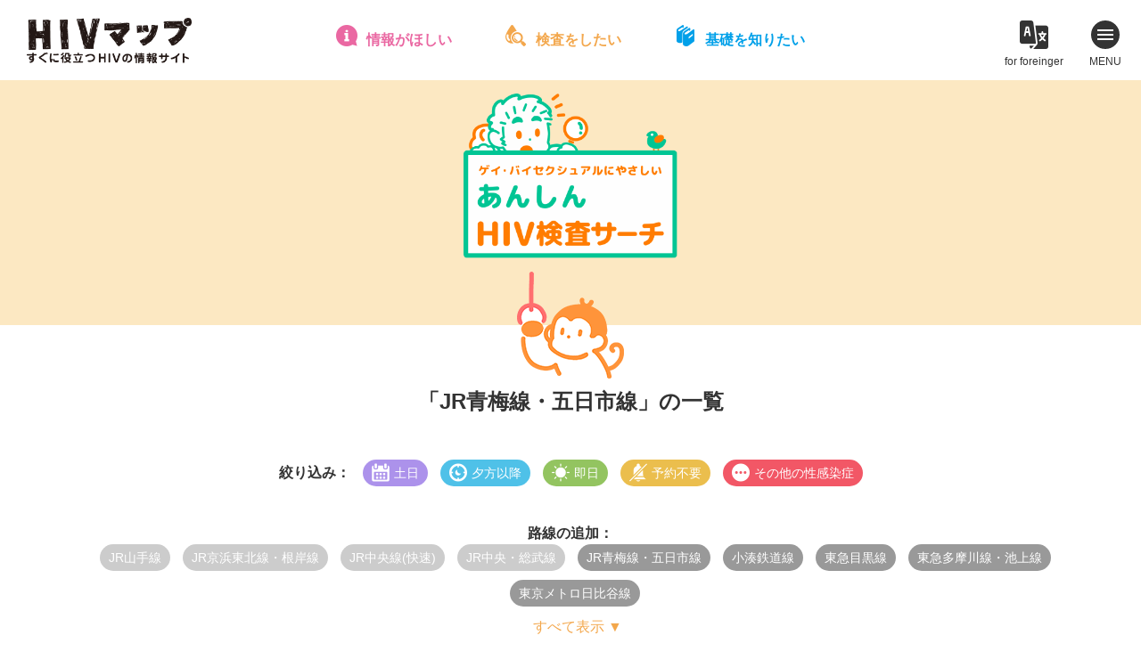

--- FILE ---
content_type: text/html; charset=UTF-8
request_url: https://hiv-map.net/anshin/tag/jr%E9%9D%92%E6%A2%85%E7%B7%9A%E3%83%BB%E4%BA%94%E6%97%A5%E5%B8%82%E7%B7%9A,%E6%9D%B1%E4%BA%AC%E3%83%A1%E3%83%88%E3%83%AD%E6%97%A5%E6%AF%94%E8%B0%B7%E7%B7%9A,%E6%9D%B1%E6%80%A5%E7%9B%AE%E9%BB%92%E7%B7%9A,%E6%9D%B1%E6%80%A5%E5%A4%9A%E6%91%A9%E5%B7%9D%E7%B7%9A%E3%83%BB%E6%B1%A0%E4%B8%8A%E7%B7%9A,%E5%B0%8F%E6%B9%8A%E9%89%84%E9%81%93%E7%B7%9A/
body_size: 9440
content:
<!DOCTYPE html>
<html lang="ja">
<head>
<!-- Google Tag Manager -->
<script>(function(w,d,s,l,i){w[l]=w[l]||[];w[l].push({'gtm.start':
new Date().getTime(),event:'gtm.js'});var f=d.getElementsByTagName(s)[0],
j=d.createElement(s),dl=l!='dataLayer'?'&l='+l:'';j.async=true;j.src=
'https://www.googletagmanager.com/gtm.js?id='+i+dl;f.parentNode.insertBefore(j,f);
})(window,document,'script','dataLayer','GTM-W4BD2LG');</script>
<!-- End Google Tag Manager -->
<meta charset="utf-8">
<title>JR青梅線・五日市線 ｜ あんしんHIV検査サーチ</title>
<meta name="viewport" content="width=device-width">

<meta property="og:image" content="https://hiv-map.net/anshin/wp-content/themes/anshin_new/images/ogp.png">
<meta property="og:site_name" content="https://hiv-map.net/anshin">
<meta property="og:locale" content="ja_JP">
<meta name="twitter:card" content="summary_large_image">

<link rel="stylesheet" media="all" href="/css/newcommon.css">
<link rel="stylesheet" href="https://cdn.jsdelivr.net/npm/@xpressengine/xeicon@2.3.3/xeicon.min.css">
<link rel="stylesheet" href="https://hiv-map.net/anshin/wp-content/themes/anshin_new/css/style.css?ver=3">
<script src="https://maps.google.com/maps/api/js?key=AIzaSyB4TUzVRXyOgvm6R-s5KgvXYRCyUKzYArM&libraries=places&callback=initMap" defer></script>

<!--[js]-->
<link rel='dns-prefetch' href='//cdnjs.cloudflare.com' />
<link rel='dns-prefetch' href='//s.w.org' />
<link rel="alternate" type="application/rss+xml" title="あんしんHIV検査サーチ &raquo; JR青梅線・五日市線 タグのフィード" href="https://hiv-map.net/anshin/tag/jr%e9%9d%92%e6%a2%85%e7%b7%9a%e3%83%bb%e4%ba%94%e6%97%a5%e5%b8%82%e7%b7%9a/feed/" />
		<script type="text/javascript">
			window._wpemojiSettings = {"baseUrl":"https:\/\/s.w.org\/images\/core\/emoji\/13.0.0\/72x72\/","ext":".png","svgUrl":"https:\/\/s.w.org\/images\/core\/emoji\/13.0.0\/svg\/","svgExt":".svg","source":{"concatemoji":"https:\/\/hiv-map.net\/anshin\/wp-includes\/js\/wp-emoji-release.min.js?ver=5.5.17"}};
			!function(e,a,t){var n,r,o,i=a.createElement("canvas"),p=i.getContext&&i.getContext("2d");function s(e,t){var a=String.fromCharCode;p.clearRect(0,0,i.width,i.height),p.fillText(a.apply(this,e),0,0);e=i.toDataURL();return p.clearRect(0,0,i.width,i.height),p.fillText(a.apply(this,t),0,0),e===i.toDataURL()}function c(e){var t=a.createElement("script");t.src=e,t.defer=t.type="text/javascript",a.getElementsByTagName("head")[0].appendChild(t)}for(o=Array("flag","emoji"),t.supports={everything:!0,everythingExceptFlag:!0},r=0;r<o.length;r++)t.supports[o[r]]=function(e){if(!p||!p.fillText)return!1;switch(p.textBaseline="top",p.font="600 32px Arial",e){case"flag":return s([127987,65039,8205,9895,65039],[127987,65039,8203,9895,65039])?!1:!s([55356,56826,55356,56819],[55356,56826,8203,55356,56819])&&!s([55356,57332,56128,56423,56128,56418,56128,56421,56128,56430,56128,56423,56128,56447],[55356,57332,8203,56128,56423,8203,56128,56418,8203,56128,56421,8203,56128,56430,8203,56128,56423,8203,56128,56447]);case"emoji":return!s([55357,56424,8205,55356,57212],[55357,56424,8203,55356,57212])}return!1}(o[r]),t.supports.everything=t.supports.everything&&t.supports[o[r]],"flag"!==o[r]&&(t.supports.everythingExceptFlag=t.supports.everythingExceptFlag&&t.supports[o[r]]);t.supports.everythingExceptFlag=t.supports.everythingExceptFlag&&!t.supports.flag,t.DOMReady=!1,t.readyCallback=function(){t.DOMReady=!0},t.supports.everything||(n=function(){t.readyCallback()},a.addEventListener?(a.addEventListener("DOMContentLoaded",n,!1),e.addEventListener("load",n,!1)):(e.attachEvent("onload",n),a.attachEvent("onreadystatechange",function(){"complete"===a.readyState&&t.readyCallback()})),(n=t.source||{}).concatemoji?c(n.concatemoji):n.wpemoji&&n.twemoji&&(c(n.twemoji),c(n.wpemoji)))}(window,document,window._wpemojiSettings);
		</script>
		<style type="text/css">
img.wp-smiley,
img.emoji {
	display: inline !important;
	border: none !important;
	box-shadow: none !important;
	height: 1em !important;
	width: 1em !important;
	margin: 0 .07em !important;
	vertical-align: -0.1em !important;
	background: none !important;
	padding: 0 !important;
}
</style>
	<link rel='stylesheet' id='wp-block-library-css'  href='https://hiv-map.net/anshin/wp-includes/css/dist/block-library/style.min.css?ver=5.5.17' type='text/css' media='all' />
<link rel="https://api.w.org/" href="https://hiv-map.net/anshin/wp-json/" /><link rel="alternate" type="application/json" href="https://hiv-map.net/anshin/wp-json/wp/v2/tags/108" /><link rel="EditURI" type="application/rsd+xml" title="RSD" href="https://hiv-map.net/anshin/xmlrpc.php?rsd" />
<link rel="wlwmanifest" type="application/wlwmanifest+xml" href="https://hiv-map.net/anshin/wp-includes/wlwmanifest.xml" /> 
<meta name="generator" content="WordPress 5.5.17" />
</head>

<body data-rsssl=1 class="archive tag tag-jr tag-108">
<!-- Google Tag Manager (noscript) -->
<noscript><iframe src="https://www.googletagmanager.com/ns.html?id=GTM-W4BD2LG"
height="0" width="0" style="display:none;visibility:hidden"></iframe></noscript>
<!-- End Google Tag Manager (noscript) -->
<!--[header]-->
<header class="header" id="common_header">
	<h1 class="header_logo"><a href="/"><img src="/images/logo.png" alt="HIVマップ - すぐに役立つHIV（エイズ）の情報サイト"></a></h1>
	<nav>
		<ul class="quick_nav">
			<li class="quick_nav_item quick_nav_item-navi">
				<a href="/navi/">情報がほしい</a>
				<div class="mega">
					<div class="mega_inner">
						<div class="mega_header">
							<b><a href="/navi/">HIVお役立ちナビ</a></b>
							<p>HIV／エイズとその関連分野の総合リンク集。セックス|性感染症|相談機関|体験談|予防|治療|セクシュアリティ|メンタルなどに関する約300件を掲載。</p>
						</div>
						<ul>
							<li><a href="/navi/sex/">セックスとHIV・性感染症</a></li>
							<li><a href="/navi/hotline/">電話相談</a></li>
							<li><a href="/navi/mental-care/">こころのケア・薬物・アルコール</a></li>
							<li><a href="/navi/test/">HIV検査情報</a></li>
							<li><a href="/navi/document/">日記・手記集・体験談</a></li>
							<li><a href="/navi/npo/">NGO・NPO</a></li>
							<li><a href="/navi/peer-support/">ピアサポート</a></li>
							<li><a href="/navi/medical-care/">医療・福祉・就労</a></li>
							<li><a href="/navi/comprehensive/">HIV/エイズ総合サイト</a></li>
							<li><a href="/navi/event/">イベント・プロジェクト</a></li>
						</ul>
					</div>
				</div>
			</li>
			<li class="quick_nav_item quick_nav_item-anshin">
				<a href="/anshin/">検査をしたい</a>
				<div class="mega">
					<div class="mega_inner">
						<div class="mega_header">
							<b><a href="/anshin/">あんしんHIV検査サーチ</a></b>
							<p>ゲイ・バイ男性にフレンドリーな首都圏のHIV検査情報。検査の基礎知識やFAQも豊富、検査を受けようか迷っているときにも役立ちます。</p>
						</div>
						<ul>
							<li><a href="/anshin/#area">保健所・検査所をエリアから探す</a></li>
							<li><a href="/anshin/#line">保健所・検査所を路線から探す</a></li>
							<li><a href="/anshin/#search">保健所・検査所を条件から探す</a></li>
							<li><a href="/anshin/clinic/">クリニック(東京)を探す</a></li>
							<li><a href="/anshin/knowledge/">検査まるわかり情報局</a></li>
							<li><a href="/anshin/interview/">あんしん検査探訪記</a></li>
						</ul>
					</div>
				</div>
			</li>
			<li class="quick_nav_item quick_nav_item-guide">
				<a href="/guide/">基礎を知りたい</a>
				<div class="mega">
					<div class="mega_inner">
						<div class="mega_header">
							<b><a href="/guide/">HIV／エイズガイド</a></b>
							<p>HIV／エイズの基本のキを、イラストと対談形式の読みやすい文章で学べます。感染の仕組み、予防の方法、HIV検査・治療・福祉制度など。</p>
						</div>
						<ul>
							<li><a href="/guide/chapter_1.html">エイズのこと、まるごと全部知りたい！</a></li>
							<li><a href="/guide/chapter_2.html">感染メカニズムとセーファーセックス講座</a></li>
							<li><a href="/guide/chapter_3.html">検査、受ける前・受ける時・受けた後</a></li>
							<li><a href="/guide/chapter_4.html">HIV感染症では、どんな治療を受けるのかな？</a></li>
							<li><a href="/guide/chapter_5.html">HIVポジティブを支える社会制度</a></li>
							<li><a href="/guide/chapter_6.html">君の話を聞いてくれる人はこんなにいる！</a></li>
							<li><a href="/guide/chapter_7.html">まだまだ奥が深い、HIV感染症とその周辺</a></li>
						</ul>
					</div>
				</div>
			</li>
		</ul>
	</nav>
	<nav>
		<ul class="header_nav">
			<li class="header_nav_item header_nav_item-hpot">
				<a href="/h.pot/" target="_blank">for foreinger</a>
				<div class="mega">
					<b><a href="/h.pot/" target="_blank"><img src="/images/pickup04_title.png" alt="H.POT - HIV multilingul info Japan"></a></b>
					<ul>
						<li><a href="/h.pot/en.html" target="_blank">English</a></li>
						<li><a href="/h.pot/ko.html" target="_blank">한국어</a></li>
						<li><a href="/h.pot/th.html" target="_blank">ภาษาไทย</a></li>
						<li><a href="/h.pot/zh-cn.html" target="_blank">简体中文</a></li>
						<li><a href="/h.pot/zh-tw.html" target="_blank">繁体中文</a></li>
						<li><a href="/h.pot/tl.html" target="_blank">Tagalog</a></li>
						<li><a href="/h.pot/vi.html" target="_blank">Tiếng Việt</a></li>
						<li><a href="/h.pot/ne.html" target="_blank">नेपाली</a></li>
						<li><a href="/h.pot/es.html" target="_blank">Español</a></li>
						<li><a href="/h.pot/pt.html" target="_blank">Português</a></li>
						<li><a href="/h.pot/ja.html" target="_blank">日本語（にほんご）</a></li>
					</ul>
				</div>
			</li>
			<li class="header_nav_item header_nav_item-menu">
				<span></span>
				<span></span>
				<span></span>
				MENU
			</li>
		</ul>
	</nav>
</header>
<div class="main_menu">
	<b>メインコンテンツ</b>
	<ul>
		<li><a href="/navi/">HIVお役立ちナビ</a></li>
		<li><a href="/anshin/">あんしんHIV検査サーチ</a></li>
		<li><a href="/guide/">HIV／エイズガイド</a></li>
		<li><a href="/post/">HIVマップポスト</a></li>
	</ul>
	<b>特集</b>
	<ul>
		<li><a href="/pick-up/">Safer SexってどこまでOK？</a></li>
		<li><a href="/pick-up02/">イキたい！イケない！それぞれの検査事情</a></li>
		<li><a href="/horu-scope/">性座占い 掘るスコープ</a></li>
		<li><a href="/h.pot/">H.POT - HIV multilingul info Japan</a></li>
	</ul>
	<b>HIVマップについて</b>
	<ul>
		<li><a href="/about/">HIVマップについて</a></li>
		<li><a href="/06_link.html">リンクについて</a></li>
		<li><a href="/07_contact.html">お問い合わせ</a></li>
		<li><a href="/privacy/">個人情報保護方針・ご利用上の注意</a></li>
	</ul>
</div>
<div class="main_menu_close">
	<span></span>
	<span></span>
	<span></span>
	CLOSE
</div>
<!---[/header]-->

<div class="anshin_main">
	<h1><a href="https://hiv-map.net/anshin/"><img src="https://hiv-map.net/anshin/wp-content/themes/anshin_new/images/logo.png" alt="あんしんHIV検査サーチ"></a></h1>
</div>


<section class="anshin_list sec">
  <div class="sec_inner">

    <h2 class="title_icon icon-line">「JR青梅線・五日市線」の一覧</h2>
    <dl class="refine">
      <dt>絞り込み：</dt>
      <dd>
    		<ul class="single_tags">
                    <li class="tag-weekend"><span>土日</span></li>
                    <li class="tag-night"><span>夕方以降</span></li>
                    <li class="tag-sameday"><span>即日</span></li>
                    <li class="tag-reserve"><span>予約不要</span></li>
                    <li class="tag-other"><span>その他の性感染症</span></li>
              		</ul>
      </dd>
    </dl>
    <dl class="add_tag">
      <dt>路線の追加：</dt>
      <dd>
    		<ul class="single_tags">
    			    			<li class="tag-rail"><a href="/anshin/tag/jr%E9%9D%92%E6%A2%85%E7%B7%9A%E3%83%BB%E4%BA%94%E6%97%A5%E5%B8%82%E7%B7%9A,%E6%9D%B1%E4%BA%AC%E3%83%A1%E3%83%88%E3%83%AD%E6%97%A5%E6%AF%94%E8%B0%B7%E7%B7%9A,%E6%9D%B1%E6%80%A5%E7%9B%AE%E9%BB%92%E7%B7%9A,%E6%9D%B1%E6%80%A5%E5%A4%9A%E6%91%A9%E5%B7%9D%E7%B7%9A%E3%83%BB%E6%B1%A0%E4%B8%8A%E7%B7%9A,%E5%B0%8F%E6%B9%8A%E9%89%84%E9%81%93%E7%B7%9A,jr%e5%b1%b1%e6%89%8b%e7%b7%9a/">JR山手線</a></li>
              			<li class="tag-rail"><a href="/anshin/tag/jr%E9%9D%92%E6%A2%85%E7%B7%9A%E3%83%BB%E4%BA%94%E6%97%A5%E5%B8%82%E7%B7%9A,%E6%9D%B1%E4%BA%AC%E3%83%A1%E3%83%88%E3%83%AD%E6%97%A5%E6%AF%94%E8%B0%B7%E7%B7%9A,%E6%9D%B1%E6%80%A5%E7%9B%AE%E9%BB%92%E7%B7%9A,%E6%9D%B1%E6%80%A5%E5%A4%9A%E6%91%A9%E5%B7%9D%E7%B7%9A%E3%83%BB%E6%B1%A0%E4%B8%8A%E7%B7%9A,%E5%B0%8F%E6%B9%8A%E9%89%84%E9%81%93%E7%B7%9A,jr%e4%ba%ac%e6%b5%9c%e6%9d%b1%e5%8c%97%e7%b7%9a%e3%83%bb%e6%a0%b9%e5%b2%b8%e7%b7%9a/">JR京浜東北線・根岸線</a></li>
              			<li class="tag-rail"><a href="/anshin/tag/jr%E9%9D%92%E6%A2%85%E7%B7%9A%E3%83%BB%E4%BA%94%E6%97%A5%E5%B8%82%E7%B7%9A,%E6%9D%B1%E4%BA%AC%E3%83%A1%E3%83%88%E3%83%AD%E6%97%A5%E6%AF%94%E8%B0%B7%E7%B7%9A,%E6%9D%B1%E6%80%A5%E7%9B%AE%E9%BB%92%E7%B7%9A,%E6%9D%B1%E6%80%A5%E5%A4%9A%E6%91%A9%E5%B7%9D%E7%B7%9A%E3%83%BB%E6%B1%A0%E4%B8%8A%E7%B7%9A,%E5%B0%8F%E6%B9%8A%E9%89%84%E9%81%93%E7%B7%9A,jr%e4%b8%ad%e5%a4%ae%e7%b7%9a%e5%bf%ab%e9%80%9f/">JR中央線(快速)</a></li>
              			<li class="tag-rail"><a href="/anshin/tag/jr%E9%9D%92%E6%A2%85%E7%B7%9A%E3%83%BB%E4%BA%94%E6%97%A5%E5%B8%82%E7%B7%9A,%E6%9D%B1%E4%BA%AC%E3%83%A1%E3%83%88%E3%83%AD%E6%97%A5%E6%AF%94%E8%B0%B7%E7%B7%9A,%E6%9D%B1%E6%80%A5%E7%9B%AE%E9%BB%92%E7%B7%9A,%E6%9D%B1%E6%80%A5%E5%A4%9A%E6%91%A9%E5%B7%9D%E7%B7%9A%E3%83%BB%E6%B1%A0%E4%B8%8A%E7%B7%9A,%E5%B0%8F%E6%B9%8A%E9%89%84%E9%81%93%E7%B7%9A,jr%e4%b8%ad%e5%a4%ae%e3%83%bb%e7%b7%8f%e6%ad%a6%e7%b7%9a/">JR中央・総武線</a></li>
              			<li class="tag-rail"><a href="/anshin/tag/jr%E9%9D%92%E6%A2%85%E7%B7%9A%E3%83%BB%E4%BA%94%E6%97%A5%E5%B8%82%E7%B7%9A,%E6%9D%B1%E4%BA%AC%E3%83%A1%E3%83%88%E3%83%AD%E6%97%A5%E6%AF%94%E8%B0%B7%E7%B7%9A,%E6%9D%B1%E6%80%A5%E7%9B%AE%E9%BB%92%E7%B7%9A,%E6%9D%B1%E6%80%A5%E5%A4%9A%E6%91%A9%E5%B7%9D%E7%B7%9A%E3%83%BB%E6%B1%A0%E4%B8%8A%E7%B7%9A,%E5%B0%8F%E6%B9%8A%E9%89%84%E9%81%93%E7%B7%9A,jr%e7%b7%8f%e6%ad%a6%e6%9c%ac%e7%b7%9a/">JR総武本線</a></li>
              			<li class="tag-rail"><a href="/anshin/tag/jr%E9%9D%92%E6%A2%85%E7%B7%9A%E3%83%BB%E4%BA%94%E6%97%A5%E5%B8%82%E7%B7%9A,%E6%9D%B1%E4%BA%AC%E3%83%A1%E3%83%88%E3%83%AD%E6%97%A5%E6%AF%94%E8%B0%B7%E7%B7%9A,%E6%9D%B1%E6%80%A5%E7%9B%AE%E9%BB%92%E7%B7%9A,%E6%9D%B1%E6%80%A5%E5%A4%9A%E6%91%A9%E5%B7%9D%E7%B7%9A%E3%83%BB%E6%B1%A0%E4%B8%8A%E7%B7%9A,%E5%B0%8F%E6%B9%8A%E9%89%84%E9%81%93%E7%B7%9A,jr%e5%9f%bc%e4%ba%ac%e7%b7%9a%e3%83%bb%e5%b7%9d%e8%b6%8a%e7%b7%9a/">JR埼京線・川越線</a></li>
              			<li class="tag-rail"><a href="/anshin/tag/jr%E9%9D%92%E6%A2%85%E7%B7%9A%E3%83%BB%E4%BA%94%E6%97%A5%E5%B8%82%E7%B7%9A,%E6%9D%B1%E4%BA%AC%E3%83%A1%E3%83%88%E3%83%AD%E6%97%A5%E6%AF%94%E8%B0%B7%E7%B7%9A,%E6%9D%B1%E6%80%A5%E7%9B%AE%E9%BB%92%E7%B7%9A,%E6%9D%B1%E6%80%A5%E5%A4%9A%E6%91%A9%E5%B7%9D%E7%B7%9A%E3%83%BB%E6%B1%A0%E4%B8%8A%E7%B7%9A,%E5%B0%8F%E6%B9%8A%E9%89%84%E9%81%93%E7%B7%9A,jr%e6%b9%98%e5%8d%97%e6%96%b0%e5%ae%bf%e3%83%a9%e3%82%a4%e3%83%b3/">JR湘南新宿ライン</a></li>
              			<li class="tag-rail"><a href="/anshin/tag/jr%E9%9D%92%E6%A2%85%E7%B7%9A%E3%83%BB%E4%BA%94%E6%97%A5%E5%B8%82%E7%B7%9A,%E6%9D%B1%E4%BA%AC%E3%83%A1%E3%83%88%E3%83%AD%E6%97%A5%E6%AF%94%E8%B0%B7%E7%B7%9A,%E6%9D%B1%E6%80%A5%E7%9B%AE%E9%BB%92%E7%B7%9A,%E6%9D%B1%E6%80%A5%E5%A4%9A%E6%91%A9%E5%B7%9D%E7%B7%9A%E3%83%BB%E6%B1%A0%E4%B8%8A%E7%B7%9A,%E5%B0%8F%E6%B9%8A%E9%89%84%E9%81%93%E7%B7%9A,jr%e9%ab%98%e5%b4%8e%e7%b7%9a/">JR高崎線</a></li>
              			<li class="tag-rail"><a href="/anshin/tag/jr%E9%9D%92%E6%A2%85%E7%B7%9A%E3%83%BB%E4%BA%94%E6%97%A5%E5%B8%82%E7%B7%9A,%E6%9D%B1%E4%BA%AC%E3%83%A1%E3%83%88%E3%83%AD%E6%97%A5%E6%AF%94%E8%B0%B7%E7%B7%9A,%E6%9D%B1%E6%80%A5%E7%9B%AE%E9%BB%92%E7%B7%9A,%E6%9D%B1%E6%80%A5%E5%A4%9A%E6%91%A9%E5%B7%9D%E7%B7%9A%E3%83%BB%E6%B1%A0%E4%B8%8A%E7%B7%9A,%E5%B0%8F%E6%B9%8A%E9%89%84%E9%81%93%E7%B7%9A,jr%e5%ae%87%e9%83%bd%e5%ae%ae%e7%b7%9a/">JR宇都宮線</a></li>
              			<li class="tag-rail"><a href="/anshin/tag/jr%E9%9D%92%E6%A2%85%E7%B7%9A%E3%83%BB%E4%BA%94%E6%97%A5%E5%B8%82%E7%B7%9A,%E6%9D%B1%E4%BA%AC%E3%83%A1%E3%83%88%E3%83%AD%E6%97%A5%E6%AF%94%E8%B0%B7%E7%B7%9A,%E6%9D%B1%E6%80%A5%E7%9B%AE%E9%BB%92%E7%B7%9A,%E6%9D%B1%E6%80%A5%E5%A4%9A%E6%91%A9%E5%B7%9D%E7%B7%9A%E3%83%BB%E6%B1%A0%E4%B8%8A%E7%B7%9A,%E5%B0%8F%E6%B9%8A%E9%89%84%E9%81%93%E7%B7%9A,jr%e5%b8%b8%e7%a3%90%e7%b7%9a%e9%a6%96%e9%83%bd%e5%9c%8f/">JR常磐線(首都圏)</a></li>
              			<li class="tag-rail"><a href="/anshin/tag/jr%E9%9D%92%E6%A2%85%E7%B7%9A%E3%83%BB%E4%BA%94%E6%97%A5%E5%B8%82%E7%B7%9A,%E6%9D%B1%E4%BA%AC%E3%83%A1%E3%83%88%E3%83%AD%E6%97%A5%E6%AF%94%E8%B0%B7%E7%B7%9A,%E6%9D%B1%E6%80%A5%E7%9B%AE%E9%BB%92%E7%B7%9A,%E6%9D%B1%E6%80%A5%E5%A4%9A%E6%91%A9%E5%B7%9D%E7%B7%9A%E3%83%BB%E6%B1%A0%E4%B8%8A%E7%B7%9A,%E5%B0%8F%E6%B9%8A%E9%89%84%E9%81%93%E7%B7%9A,jr%e6%9d%b1%e6%b5%b7%e9%81%93%e6%9c%ac%e7%b7%9a%e9%a6%96%e9%83%bd%e5%9c%8f/">JR東海道本線(首都圏)</a></li>
              			<li class="tag-rail"><a href="/anshin/tag/jr%E9%9D%92%E6%A2%85%E7%B7%9A%E3%83%BB%E4%BA%94%E6%97%A5%E5%B8%82%E7%B7%9A,%E6%9D%B1%E4%BA%AC%E3%83%A1%E3%83%88%E3%83%AD%E6%97%A5%E6%AF%94%E8%B0%B7%E7%B7%9A,%E6%9D%B1%E6%80%A5%E7%9B%AE%E9%BB%92%E7%B7%9A,%E6%9D%B1%E6%80%A5%E5%A4%9A%E6%91%A9%E5%B7%9D%E7%B7%9A%E3%83%BB%E6%B1%A0%E4%B8%8A%E7%B7%9A,%E5%B0%8F%E6%B9%8A%E9%89%84%E9%81%93%E7%B7%9A,jr%e6%a8%aa%e9%a0%88%e8%b3%80%e7%b7%9a/">JR横須賀線</a></li>
              			<li class="tag-rail"><a href="/anshin/tag/jr%E9%9D%92%E6%A2%85%E7%B7%9A%E3%83%BB%E4%BA%94%E6%97%A5%E5%B8%82%E7%B7%9A,%E6%9D%B1%E4%BA%AC%E3%83%A1%E3%83%88%E3%83%AD%E6%97%A5%E6%AF%94%E8%B0%B7%E7%B7%9A,%E6%9D%B1%E6%80%A5%E7%9B%AE%E9%BB%92%E7%B7%9A,%E6%9D%B1%E6%80%A5%E5%A4%9A%E6%91%A9%E5%B7%9D%E7%B7%9A%E3%83%BB%E6%B1%A0%E4%B8%8A%E7%B7%9A,%E5%B0%8F%E6%B9%8A%E9%89%84%E9%81%93%E7%B7%9A,jr%e4%b8%8a%e9%87%8e%e6%9d%b1%e4%ba%ac%e3%83%a9%e3%82%a4%e3%83%b3/">JR上野東京ライン</a></li>
              			<li class="tag-rail"><a href="/anshin/tag/jr%E9%9D%92%E6%A2%85%E7%B7%9A%E3%83%BB%E4%BA%94%E6%97%A5%E5%B8%82%E7%B7%9A,%E6%9D%B1%E4%BA%AC%E3%83%A1%E3%83%88%E3%83%AD%E6%97%A5%E6%AF%94%E8%B0%B7%E7%B7%9A,%E6%9D%B1%E6%80%A5%E7%9B%AE%E9%BB%92%E7%B7%9A,%E6%9D%B1%E6%80%A5%E5%A4%9A%E6%91%A9%E5%B7%9D%E7%B7%9A%E3%83%BB%E6%B1%A0%E4%B8%8A%E7%B7%9A,%E5%B0%8F%E6%B9%8A%E9%89%84%E9%81%93%E7%B7%9A,jr%e6%ad%a6%e8%94%b5%e9%87%8e%e7%b7%9a/">JR武蔵野線</a></li>
              			<li class="tag-rail"><a href="/anshin/tag/jr%E9%9D%92%E6%A2%85%E7%B7%9A%E3%83%BB%E4%BA%94%E6%97%A5%E5%B8%82%E7%B7%9A,%E6%9D%B1%E4%BA%AC%E3%83%A1%E3%83%88%E3%83%AD%E6%97%A5%E6%AF%94%E8%B0%B7%E7%B7%9A,%E6%9D%B1%E6%80%A5%E7%9B%AE%E9%BB%92%E7%B7%9A,%E6%9D%B1%E6%80%A5%E5%A4%9A%E6%91%A9%E5%B7%9D%E7%B7%9A%E3%83%BB%E6%B1%A0%E4%B8%8A%E7%B7%9A,%E5%B0%8F%E6%B9%8A%E9%89%84%E9%81%93%E7%B7%9A,jr%e5%8d%97%e6%ad%a6%e7%b7%9a/">JR南武線</a></li>
              			<li class="tag-rail"><a href="/anshin/tag/jr%E9%9D%92%E6%A2%85%E7%B7%9A%E3%83%BB%E4%BA%94%E6%97%A5%E5%B8%82%E7%B7%9A,%E6%9D%B1%E4%BA%AC%E3%83%A1%E3%83%88%E3%83%AD%E6%97%A5%E6%AF%94%E8%B0%B7%E7%B7%9A,%E6%9D%B1%E6%80%A5%E7%9B%AE%E9%BB%92%E7%B7%9A,%E6%9D%B1%E6%80%A5%E5%A4%9A%E6%91%A9%E5%B7%9D%E7%B7%9A%E3%83%BB%E6%B1%A0%E4%B8%8A%E7%B7%9A,%E5%B0%8F%E6%B9%8A%E9%89%84%E9%81%93%E7%B7%9A,jr%e6%a8%aa%e6%b5%9c%e7%b7%9a/">JR横浜線</a></li>
              			<li class="tag-rail"><a href="/anshin/tag/jr%E9%9D%92%E6%A2%85%E7%B7%9A%E3%83%BB%E4%BA%94%E6%97%A5%E5%B8%82%E7%B7%9A,%E6%9D%B1%E4%BA%AC%E3%83%A1%E3%83%88%E3%83%AD%E6%97%A5%E6%AF%94%E8%B0%B7%E7%B7%9A,%E6%9D%B1%E6%80%A5%E7%9B%AE%E9%BB%92%E7%B7%9A,%E6%9D%B1%E6%80%A5%E5%A4%9A%E6%91%A9%E5%B7%9D%E7%B7%9A%E3%83%BB%E6%B1%A0%E4%B8%8A%E7%B7%9A,%E5%B0%8F%E6%B9%8A%E9%89%84%E9%81%93%E7%B7%9A,jr%e7%9b%b8%e6%a8%a1%e7%b7%9a/">JR相模線</a></li>
              			<li class="tag-rail"><a href="/anshin/tag/jr%E9%9D%92%E6%A2%85%E7%B7%9A%E3%83%BB%E4%BA%94%E6%97%A5%E5%B8%82%E7%B7%9A,%E6%9D%B1%E4%BA%AC%E3%83%A1%E3%83%88%E3%83%AD%E6%97%A5%E6%AF%94%E8%B0%B7%E7%B7%9A,%E6%9D%B1%E6%80%A5%E7%9B%AE%E9%BB%92%E7%B7%9A,%E6%9D%B1%E6%80%A5%E5%A4%9A%E6%91%A9%E5%B7%9D%E7%B7%9A%E3%83%BB%E6%B1%A0%E4%B8%8A%E7%B7%9A,%E5%B0%8F%E6%B9%8A%E9%89%84%E9%81%93%E7%B7%9A,jr%e9%b6%b4%e8%a6%8b%e7%b7%9a/">JR鶴見線</a></li>
              			<li class="tag-rail selected"><a href="/anshin/tag/%E6%9D%B1%E4%BA%AC%E3%83%A1%E3%83%88%E3%83%AD%E6%97%A5%E6%AF%94%E8%B0%B7%E7%B7%9A,%E6%9D%B1%E6%80%A5%E7%9B%AE%E9%BB%92%E7%B7%9A,%E6%9D%B1%E6%80%A5%E5%A4%9A%E6%91%A9%E5%B7%9D%E7%B7%9A%E3%83%BB%E6%B1%A0%E4%B8%8A%E7%B7%9A,%E5%B0%8F%E6%B9%8A%E9%89%84%E9%81%93%E7%B7%9A/">JR青梅線・五日市線</a></li>
              			<li class="tag-rail"><a href="/anshin/tag/jr%E9%9D%92%E6%A2%85%E7%B7%9A%E3%83%BB%E4%BA%94%E6%97%A5%E5%B8%82%E7%B7%9A,%E6%9D%B1%E4%BA%AC%E3%83%A1%E3%83%88%E3%83%AD%E6%97%A5%E6%AF%94%E8%B0%B7%E7%B7%9A,%E6%9D%B1%E6%80%A5%E7%9B%AE%E9%BB%92%E7%B7%9A,%E6%9D%B1%E6%80%A5%E5%A4%9A%E6%91%A9%E5%B7%9D%E7%B7%9A%E3%83%BB%E6%B1%A0%E4%B8%8A%E7%B7%9A,%E5%B0%8F%E6%B9%8A%E9%89%84%E9%81%93%E7%B7%9A,jr%e5%85%ab%e9%ab%98%e7%b7%9a%e9%a6%96%e9%83%bd%e5%9c%8f/">JR八高線(首都圏)</a></li>
              			<li class="tag-rail"><a href="/anshin/tag/jr%E9%9D%92%E6%A2%85%E7%B7%9A%E3%83%BB%E4%BA%94%E6%97%A5%E5%B8%82%E7%B7%9A,%E6%9D%B1%E4%BA%AC%E3%83%A1%E3%83%88%E3%83%AD%E6%97%A5%E6%AF%94%E8%B0%B7%E7%B7%9A,%E6%9D%B1%E6%80%A5%E7%9B%AE%E9%BB%92%E7%B7%9A,%E6%9D%B1%E6%80%A5%E5%A4%9A%E6%91%A9%E5%B7%9D%E7%B7%9A%E3%83%BB%E6%B1%A0%E4%B8%8A%E7%B7%9A,%E5%B0%8F%E6%B9%8A%E9%89%84%E9%81%93%E7%B7%9A,jr%e5%86%85%e6%88%bf%e7%b7%9a/">JR内房線</a></li>
              			<li class="tag-rail"><a href="/anshin/tag/jr%E9%9D%92%E6%A2%85%E7%B7%9A%E3%83%BB%E4%BA%94%E6%97%A5%E5%B8%82%E7%B7%9A,%E6%9D%B1%E4%BA%AC%E3%83%A1%E3%83%88%E3%83%AD%E6%97%A5%E6%AF%94%E8%B0%B7%E7%B7%9A,%E6%9D%B1%E6%80%A5%E7%9B%AE%E9%BB%92%E7%B7%9A,%E6%9D%B1%E6%80%A5%E5%A4%9A%E6%91%A9%E5%B7%9D%E7%B7%9A%E3%83%BB%E6%B1%A0%E4%B8%8A%E7%B7%9A,%E5%B0%8F%E6%B9%8A%E9%89%84%E9%81%93%E7%B7%9A,jr%e5%a4%96%e6%88%bf%e7%b7%9a/">JR外房線</a></li>
              			<li class="tag-rail"><a href="/anshin/tag/jr%E9%9D%92%E6%A2%85%E7%B7%9A%E3%83%BB%E4%BA%94%E6%97%A5%E5%B8%82%E7%B7%9A,%E6%9D%B1%E4%BA%AC%E3%83%A1%E3%83%88%E3%83%AD%E6%97%A5%E6%AF%94%E8%B0%B7%E7%B7%9A,%E6%9D%B1%E6%80%A5%E7%9B%AE%E9%BB%92%E7%B7%9A,%E6%9D%B1%E6%80%A5%E5%A4%9A%E6%91%A9%E5%B7%9D%E7%B7%9A%E3%83%BB%E6%B1%A0%E4%B8%8A%E7%B7%9A,%E5%B0%8F%E6%B9%8A%E9%89%84%E9%81%93%E7%B7%9A,jr%e6%9d%b1%e9%87%91%e7%b7%9a/">JR東金線</a></li>
              			<li class="tag-rail"><a href="/anshin/tag/jr%E9%9D%92%E6%A2%85%E7%B7%9A%E3%83%BB%E4%BA%94%E6%97%A5%E5%B8%82%E7%B7%9A,%E6%9D%B1%E4%BA%AC%E3%83%A1%E3%83%88%E3%83%AD%E6%97%A5%E6%AF%94%E8%B0%B7%E7%B7%9A,%E6%9D%B1%E6%80%A5%E7%9B%AE%E9%BB%92%E7%B7%9A,%E6%9D%B1%E6%80%A5%E5%A4%9A%E6%91%A9%E5%B7%9D%E7%B7%9A%E3%83%BB%E6%B1%A0%E4%B8%8A%E7%B7%9A,%E5%B0%8F%E6%B9%8A%E9%89%84%E9%81%93%E7%B7%9A,jr%e6%88%90%e7%94%b0%e7%b7%9a%e3%83%bb%e9%b9%bf%e5%b3%b6%e7%b7%9a/">JR成田線・鹿島線</a></li>
              			<li class="tag-rail"><a href="/anshin/tag/jr%E9%9D%92%E6%A2%85%E7%B7%9A%E3%83%BB%E4%BA%94%E6%97%A5%E5%B8%82%E7%B7%9A,%E6%9D%B1%E4%BA%AC%E3%83%A1%E3%83%88%E3%83%AD%E6%97%A5%E6%AF%94%E8%B0%B7%E7%B7%9A,%E6%9D%B1%E6%80%A5%E7%9B%AE%E9%BB%92%E7%B7%9A,%E6%9D%B1%E6%80%A5%E5%A4%9A%E6%91%A9%E5%B7%9D%E7%B7%9A%E3%83%BB%E6%B1%A0%E4%B8%8A%E7%B7%9A,%E5%B0%8F%E6%B9%8A%E9%89%84%E9%81%93%E7%B7%9A,jr%e4%b9%85%e7%95%99%e9%87%8c%e7%b7%9a/">JR久留里線</a></li>
              			<li class="tag-rail"><a href="/anshin/tag/jr%E9%9D%92%E6%A2%85%E7%B7%9A%E3%83%BB%E4%BA%94%E6%97%A5%E5%B8%82%E7%B7%9A,%E6%9D%B1%E4%BA%AC%E3%83%A1%E3%83%88%E3%83%AD%E6%97%A5%E6%AF%94%E8%B0%B7%E7%B7%9A,%E6%9D%B1%E6%80%A5%E7%9B%AE%E9%BB%92%E7%B7%9A,%E6%9D%B1%E6%80%A5%E5%A4%9A%E6%91%A9%E5%B7%9D%E7%B7%9A%E3%83%BB%E6%B1%A0%E4%B8%8A%E7%B7%9A,%E5%B0%8F%E6%B9%8A%E9%89%84%E9%81%93%E7%B7%9A,%e6%b1%9f%e3%83%8e%e5%b3%b6%e9%9b%bb%e9%89%84%e7%b7%9a/">江ノ島電鉄線</a></li>
              			<li class="tag-rail"><a href="/anshin/tag/jr%E9%9D%92%E6%A2%85%E7%B7%9A%E3%83%BB%E4%BA%94%E6%97%A5%E5%B8%82%E7%B7%9A,%E6%9D%B1%E4%BA%AC%E3%83%A1%E3%83%88%E3%83%AD%E6%97%A5%E6%AF%94%E8%B0%B7%E7%B7%9A,%E6%9D%B1%E6%80%A5%E7%9B%AE%E9%BB%92%E7%B7%9A,%E6%9D%B1%E6%80%A5%E5%A4%9A%E6%91%A9%E5%B7%9D%E7%B7%9A%E3%83%BB%E6%B1%A0%E4%B8%8A%E7%B7%9A,%E5%B0%8F%E6%B9%8A%E9%89%84%E9%81%93%E7%B7%9A,%e5%b0%8f%e7%94%b0%e6%80%a5%e7%b7%9a/">小田急線</a></li>
              			<li class="tag-rail"><a href="/anshin/tag/jr%E9%9D%92%E6%A2%85%E7%B7%9A%E3%83%BB%E4%BA%94%E6%97%A5%E5%B8%82%E7%B7%9A,%E6%9D%B1%E4%BA%AC%E3%83%A1%E3%83%88%E3%83%AD%E6%97%A5%E6%AF%94%E8%B0%B7%E7%B7%9A,%E6%9D%B1%E6%80%A5%E7%9B%AE%E9%BB%92%E7%B7%9A,%E6%9D%B1%E6%80%A5%E5%A4%9A%E6%91%A9%E5%B7%9D%E7%B7%9A%E3%83%BB%E6%B1%A0%E4%B8%8A%E7%B7%9A,%E5%B0%8F%E6%B9%8A%E9%89%84%E9%81%93%E7%B7%9A,%e5%b0%8f%e7%94%b0%e6%80%a5%e6%b1%9f%e3%83%8e%e5%b3%b6%e7%b7%9a/">小田急江ノ島線</a></li>
              			<li class="tag-rail"><a href="/anshin/tag/jr%E9%9D%92%E6%A2%85%E7%B7%9A%E3%83%BB%E4%BA%94%E6%97%A5%E5%B8%82%E7%B7%9A,%E6%9D%B1%E4%BA%AC%E3%83%A1%E3%83%88%E3%83%AD%E6%97%A5%E6%AF%94%E8%B0%B7%E7%B7%9A,%E6%9D%B1%E6%80%A5%E7%9B%AE%E9%BB%92%E7%B7%9A,%E6%9D%B1%E6%80%A5%E5%A4%9A%E6%91%A9%E5%B7%9D%E7%B7%9A%E3%83%BB%E6%B1%A0%E4%B8%8A%E7%B7%9A,%E5%B0%8F%E6%B9%8A%E9%89%84%E9%81%93%E7%B7%9A,%e5%b0%8f%e7%94%b0%e6%80%a5%e5%a4%9a%e6%91%a9%e7%b7%9a/">小田急多摩線</a></li>
              			<li class="tag-rail"><a href="/anshin/tag/jr%E9%9D%92%E6%A2%85%E7%B7%9A%E3%83%BB%E4%BA%94%E6%97%A5%E5%B8%82%E7%B7%9A,%E6%9D%B1%E4%BA%AC%E3%83%A1%E3%83%88%E3%83%AD%E6%97%A5%E6%AF%94%E8%B0%B7%E7%B7%9A,%E6%9D%B1%E6%80%A5%E7%9B%AE%E9%BB%92%E7%B7%9A,%E6%9D%B1%E6%80%A5%E5%A4%9A%E6%91%A9%E5%B7%9D%E7%B7%9A%E3%83%BB%E6%B1%A0%E4%B8%8A%E7%B7%9A,%E5%B0%8F%E6%B9%8A%E9%89%84%E9%81%93%E7%B7%9A,%e9%87%91%e6%b2%a2%e3%82%b7%e3%83%bc%e3%82%b5%e3%82%a4%e3%83%89%e3%83%a9%e3%82%a4%e3%83%b3/">金沢シーサイドライン</a></li>
              			<li class="tag-rail"><a href="/anshin/tag/jr%E9%9D%92%E6%A2%85%E7%B7%9A%E3%83%BB%E4%BA%94%E6%97%A5%E5%B8%82%E7%B7%9A,%E6%9D%B1%E4%BA%AC%E3%83%A1%E3%83%88%E3%83%AD%E6%97%A5%E6%AF%94%E8%B0%B7%E7%B7%9A,%E6%9D%B1%E6%80%A5%E7%9B%AE%E9%BB%92%E7%B7%9A,%E6%9D%B1%E6%80%A5%E5%A4%9A%E6%91%A9%E5%B7%9D%E7%B7%9A%E3%83%BB%E6%B1%A0%E4%B8%8A%E7%B7%9A,%E5%B0%8F%E6%B9%8A%E9%89%84%E9%81%93%E7%B7%9A,%e4%ba%ac%e7%8e%8b%e7%b7%9a%e3%83%bb%e6%96%b0%e7%b7%9a/">京王線・新線</a></li>
              			<li class="tag-rail"><a href="/anshin/tag/jr%E9%9D%92%E6%A2%85%E7%B7%9A%E3%83%BB%E4%BA%94%E6%97%A5%E5%B8%82%E7%B7%9A,%E6%9D%B1%E4%BA%AC%E3%83%A1%E3%83%88%E3%83%AD%E6%97%A5%E6%AF%94%E8%B0%B7%E7%B7%9A,%E6%9D%B1%E6%80%A5%E7%9B%AE%E9%BB%92%E7%B7%9A,%E6%9D%B1%E6%80%A5%E5%A4%9A%E6%91%A9%E5%B7%9D%E7%B7%9A%E3%83%BB%E6%B1%A0%E4%B8%8A%E7%B7%9A,%E5%B0%8F%E6%B9%8A%E9%89%84%E9%81%93%E7%B7%9A,%e4%ba%ac%e7%8e%8b%e4%ba%95%e3%81%ae%e9%a0%ad%e7%b7%9a/">京王井の頭線</a></li>
              			<li class="tag-rail"><a href="/anshin/tag/jr%E9%9D%92%E6%A2%85%E7%B7%9A%E3%83%BB%E4%BA%94%E6%97%A5%E5%B8%82%E7%B7%9A,%E6%9D%B1%E4%BA%AC%E3%83%A1%E3%83%88%E3%83%AD%E6%97%A5%E6%AF%94%E8%B0%B7%E7%B7%9A,%E6%9D%B1%E6%80%A5%E7%9B%AE%E9%BB%92%E7%B7%9A,%E6%9D%B1%E6%80%A5%E5%A4%9A%E6%91%A9%E5%B7%9D%E7%B7%9A%E3%83%BB%E6%B1%A0%E4%B8%8A%E7%B7%9A,%E5%B0%8F%E6%B9%8A%E9%89%84%E9%81%93%E7%B7%9A,%e4%ba%ac%e7%8e%8b%e7%9b%b8%e6%a8%a1%e5%8e%9f%e7%b7%9a/">京王相模原線</a></li>
              			<li class="tag-rail"><a href="/anshin/tag/jr%E9%9D%92%E6%A2%85%E7%B7%9A%E3%83%BB%E4%BA%94%E6%97%A5%E5%B8%82%E7%B7%9A,%E6%9D%B1%E4%BA%AC%E3%83%A1%E3%83%88%E3%83%AD%E6%97%A5%E6%AF%94%E8%B0%B7%E7%B7%9A,%E6%9D%B1%E6%80%A5%E7%9B%AE%E9%BB%92%E7%B7%9A,%E6%9D%B1%E6%80%A5%E5%A4%9A%E6%91%A9%E5%B7%9D%E7%B7%9A%E3%83%BB%E6%B1%A0%E4%B8%8A%E7%B7%9A,%E5%B0%8F%E6%B9%8A%E9%89%84%E9%81%93%E7%B7%9A,%e4%ba%ac%e6%80%a5%e7%b7%9a/">京急線</a></li>
              			<li class="tag-rail"><a href="/anshin/tag/jr%E9%9D%92%E6%A2%85%E7%B7%9A%E3%83%BB%E4%BA%94%E6%97%A5%E5%B8%82%E7%B7%9A,%E6%9D%B1%E4%BA%AC%E3%83%A1%E3%83%88%E3%83%AD%E6%97%A5%E6%AF%94%E8%B0%B7%E7%B7%9A,%E6%9D%B1%E6%80%A5%E7%9B%AE%E9%BB%92%E7%B7%9A,%E6%9D%B1%E6%80%A5%E5%A4%9A%E6%91%A9%E5%B7%9D%E7%B7%9A%E3%83%BB%E6%B1%A0%E4%B8%8A%E7%B7%9A,%E5%B0%8F%E6%B9%8A%E9%89%84%E9%81%93%E7%B7%9A,%e4%ba%ac%e6%88%90%e7%b7%9a/">京成線</a></li>
              			<li class="tag-rail selected"><a href="/anshin/tag/jr%E9%9D%92%E6%A2%85%E7%B7%9A%E3%83%BB%E4%BA%94%E6%97%A5%E5%B8%82%E7%B7%9A,%E6%9D%B1%E4%BA%AC%E3%83%A1%E3%83%88%E3%83%AD%E6%97%A5%E6%AF%94%E8%B0%B7%E7%B7%9A,%E6%9D%B1%E6%80%A5%E7%9B%AE%E9%BB%92%E7%B7%9A,%E6%9D%B1%E6%80%A5%E5%A4%9A%E6%91%A9%E5%B7%9D%E7%B7%9A%E3%83%BB%E6%B1%A0%E4%B8%8A%E7%B7%9A/">小湊鉄道線</a></li>
              			<li class="tag-rail"><a href="/anshin/tag/jr%E9%9D%92%E6%A2%85%E7%B7%9A%E3%83%BB%E4%BA%94%E6%97%A5%E5%B8%82%E7%B7%9A,%E6%9D%B1%E4%BA%AC%E3%83%A1%E3%83%88%E3%83%AD%E6%97%A5%E6%AF%94%E8%B0%B7%E7%B7%9A,%E6%9D%B1%E6%80%A5%E7%9B%AE%E9%BB%92%E7%B7%9A,%E6%9D%B1%E6%80%A5%E5%A4%9A%E6%91%A9%E5%B7%9D%E7%B7%9A%E3%83%BB%E6%B1%A0%E4%B8%8A%E7%B7%9A,%E5%B0%8F%E6%B9%8A%E9%89%84%E9%81%93%E7%B7%9A,%e5%9f%bc%e7%8e%89%e6%96%b0%e9%83%bd%e5%b8%82%e4%ba%a4%e9%80%9a%e3%83%8b%e3%83%a5%e3%83%bc%e3%82%b7%e3%83%a3%e3%83%88%e3%83%ab/">埼玉新都市交通ニューシャトル</a></li>
              			<li class="tag-rail"><a href="/anshin/tag/jr%E9%9D%92%E6%A2%85%E7%B7%9A%E3%83%BB%E4%BA%94%E6%97%A5%E5%B8%82%E7%B7%9A,%E6%9D%B1%E4%BA%AC%E3%83%A1%E3%83%88%E3%83%AD%E6%97%A5%E6%AF%94%E8%B0%B7%E7%B7%9A,%E6%9D%B1%E6%80%A5%E7%9B%AE%E9%BB%92%E7%B7%9A,%E6%9D%B1%E6%80%A5%E5%A4%9A%E6%91%A9%E5%B7%9D%E7%B7%9A%E3%83%BB%E6%B1%A0%E4%B8%8A%E7%B7%9A,%E5%B0%8F%E6%B9%8A%E9%89%84%E9%81%93%E7%B7%9A,%e6%96%b0%e4%ba%ac%e6%88%90%e7%b7%9a/">新京成線</a></li>
              			<li class="tag-rail"><a href="/anshin/tag/jr%E9%9D%92%E6%A2%85%E7%B7%9A%E3%83%BB%E4%BA%94%E6%97%A5%E5%B8%82%E7%B7%9A,%E6%9D%B1%E4%BA%AC%E3%83%A1%E3%83%88%E3%83%AD%E6%97%A5%E6%AF%94%E8%B0%B7%E7%B7%9A,%E6%9D%B1%E6%80%A5%E7%9B%AE%E9%BB%92%E7%B7%9A,%E6%9D%B1%E6%80%A5%E5%A4%9A%E6%91%A9%E5%B7%9D%E7%B7%9A%E3%83%BB%E6%B1%A0%E4%B8%8A%E7%B7%9A,%E5%B0%8F%E6%B9%8A%E9%89%84%E9%81%93%E7%B7%9A,%e8%a5%bf%e6%ad%a6%e6%b1%a0%e8%a2%8b%e7%b7%9a/">西武池袋線</a></li>
              			<li class="tag-rail"><a href="/anshin/tag/jr%E9%9D%92%E6%A2%85%E7%B7%9A%E3%83%BB%E4%BA%94%E6%97%A5%E5%B8%82%E7%B7%9A,%E6%9D%B1%E4%BA%AC%E3%83%A1%E3%83%88%E3%83%AD%E6%97%A5%E6%AF%94%E8%B0%B7%E7%B7%9A,%E6%9D%B1%E6%80%A5%E7%9B%AE%E9%BB%92%E7%B7%9A,%E6%9D%B1%E6%80%A5%E5%A4%9A%E6%91%A9%E5%B7%9D%E7%B7%9A%E3%83%BB%E6%B1%A0%E4%B8%8A%E7%B7%9A,%E5%B0%8F%E6%B9%8A%E9%89%84%E9%81%93%E7%B7%9A,%e8%a5%bf%e6%ad%a6%e6%96%b0%e5%ae%bf%e7%b7%9a/">西武新宿線</a></li>
              			<li class="tag-rail"><a href="/anshin/tag/jr%E9%9D%92%E6%A2%85%E7%B7%9A%E3%83%BB%E4%BA%94%E6%97%A5%E5%B8%82%E7%B7%9A,%E6%9D%B1%E4%BA%AC%E3%83%A1%E3%83%88%E3%83%AD%E6%97%A5%E6%AF%94%E8%B0%B7%E7%B7%9A,%E6%9D%B1%E6%80%A5%E7%9B%AE%E9%BB%92%E7%B7%9A,%E6%9D%B1%E6%80%A5%E5%A4%9A%E6%91%A9%E5%B7%9D%E7%B7%9A%E3%83%BB%E6%B1%A0%E4%B8%8A%E7%B7%9A,%E5%B0%8F%E6%B9%8A%E9%89%84%E9%81%93%E7%B7%9A,%e7%9b%b8%e9%89%84%e6%9c%ac%e7%b7%9a/">相鉄本線</a></li>
              			<li class="tag-rail"><a href="/anshin/tag/jr%E9%9D%92%E6%A2%85%E7%B7%9A%E3%83%BB%E4%BA%94%E6%97%A5%E5%B8%82%E7%B7%9A,%E6%9D%B1%E4%BA%AC%E3%83%A1%E3%83%88%E3%83%AD%E6%97%A5%E6%AF%94%E8%B0%B7%E7%B7%9A,%E6%9D%B1%E6%80%A5%E7%9B%AE%E9%BB%92%E7%B7%9A,%E6%9D%B1%E6%80%A5%E5%A4%9A%E6%91%A9%E5%B7%9D%E7%B7%9A%E3%83%BB%E6%B1%A0%E4%B8%8A%E7%B7%9A,%E5%B0%8F%E6%B9%8A%E9%89%84%E9%81%93%E7%B7%9A,%e7%9b%b8%e9%89%84%e3%81%84%e3%81%9a%e3%81%bf%e9%87%8e%e7%b7%9a/">相鉄いずみ野線</a></li>
              			<li class="tag-rail"><a href="/anshin/tag/jr%E9%9D%92%E6%A2%85%E7%B7%9A%E3%83%BB%E4%BA%94%E6%97%A5%E5%B8%82%E7%B7%9A,%E6%9D%B1%E4%BA%AC%E3%83%A1%E3%83%88%E3%83%AD%E6%97%A5%E6%AF%94%E8%B0%B7%E7%B7%9A,%E6%9D%B1%E6%80%A5%E7%9B%AE%E9%BB%92%E7%B7%9A,%E6%9D%B1%E6%80%A5%E5%A4%9A%E6%91%A9%E5%B7%9D%E7%B7%9A%E3%83%BB%E6%B1%A0%E4%B8%8A%E7%B7%9A,%E5%B0%8F%E6%B9%8A%E9%89%84%E9%81%93%E7%B7%9A,%e5%a4%9a%e6%91%a9%e3%83%a2%e3%83%8e%e3%83%ac%e3%83%bc%e3%83%ab/">多摩モノレール</a></li>
              			<li class="tag-rail"><a href="/anshin/tag/jr%E9%9D%92%E6%A2%85%E7%B7%9A%E3%83%BB%E4%BA%94%E6%97%A5%E5%B8%82%E7%B7%9A,%E6%9D%B1%E4%BA%AC%E3%83%A1%E3%83%88%E3%83%AD%E6%97%A5%E6%AF%94%E8%B0%B7%E7%B7%9A,%E6%9D%B1%E6%80%A5%E7%9B%AE%E9%BB%92%E7%B7%9A,%E6%9D%B1%E6%80%A5%E5%A4%9A%E6%91%A9%E5%B7%9D%E7%B7%9A%E3%83%BB%E6%B1%A0%E4%B8%8A%E7%B7%9A,%E5%B0%8F%E6%B9%8A%E9%89%84%E9%81%93%E7%B7%9A,%e7%a7%a9%e7%88%b6%e9%89%84%e9%81%93%e7%a7%a9%e7%88%b6%e6%9c%ac%e7%b7%9a/">秩父鉄道秩父本線</a></li>
              			<li class="tag-rail"><a href="/anshin/tag/jr%E9%9D%92%E6%A2%85%E7%B7%9A%E3%83%BB%E4%BA%94%E6%97%A5%E5%B8%82%E7%B7%9A,%E6%9D%B1%E4%BA%AC%E3%83%A1%E3%83%88%E3%83%AD%E6%97%A5%E6%AF%94%E8%B0%B7%E7%B7%9A,%E6%9D%B1%E6%80%A5%E7%9B%AE%E9%BB%92%E7%B7%9A,%E6%9D%B1%E6%80%A5%E5%A4%9A%E6%91%A9%E5%B7%9D%E7%B7%9A%E3%83%BB%E6%B1%A0%E4%B8%8A%E7%B7%9A,%E5%B0%8F%E6%B9%8A%E9%89%84%E9%81%93%E7%B7%9A,%e5%8d%83%e8%91%89%e9%83%bd%e5%b8%82%e3%83%a2%e3%83%8e%e3%83%ac%e3%83%bc%e3%83%ab/">千葉都市モノレール</a></li>
              			<li class="tag-rail"><a href="/anshin/tag/jr%E9%9D%92%E6%A2%85%E7%B7%9A%E3%83%BB%E4%BA%94%E6%97%A5%E5%B8%82%E7%B7%9A,%E6%9D%B1%E4%BA%AC%E3%83%A1%E3%83%88%E3%83%AD%E6%97%A5%E6%AF%94%E8%B0%B7%E7%B7%9A,%E6%9D%B1%E6%80%A5%E7%9B%AE%E9%BB%92%E7%B7%9A,%E6%9D%B1%E6%80%A5%E5%A4%9A%E6%91%A9%E5%B7%9D%E7%B7%9A%E3%83%BB%E6%B1%A0%E4%B8%8A%E7%B7%9A,%E5%B0%8F%E6%B9%8A%E9%89%84%E9%81%93%E7%B7%9A,%e9%83%bd%e5%96%b6%e6%b5%85%e8%8d%89%e7%b7%9a/">都営浅草線</a></li>
              			<li class="tag-rail"><a href="/anshin/tag/jr%E9%9D%92%E6%A2%85%E7%B7%9A%E3%83%BB%E4%BA%94%E6%97%A5%E5%B8%82%E7%B7%9A,%E6%9D%B1%E4%BA%AC%E3%83%A1%E3%83%88%E3%83%AD%E6%97%A5%E6%AF%94%E8%B0%B7%E7%B7%9A,%E6%9D%B1%E6%80%A5%E7%9B%AE%E9%BB%92%E7%B7%9A,%E6%9D%B1%E6%80%A5%E5%A4%9A%E6%91%A9%E5%B7%9D%E7%B7%9A%E3%83%BB%E6%B1%A0%E4%B8%8A%E7%B7%9A,%E5%B0%8F%E6%B9%8A%E9%89%84%E9%81%93%E7%B7%9A,%e9%83%bd%e5%96%b6%e6%96%b0%e5%ae%bf%e7%b7%9a/">都営新宿線</a></li>
              			<li class="tag-rail"><a href="/anshin/tag/jr%E9%9D%92%E6%A2%85%E7%B7%9A%E3%83%BB%E4%BA%94%E6%97%A5%E5%B8%82%E7%B7%9A,%E6%9D%B1%E4%BA%AC%E3%83%A1%E3%83%88%E3%83%AD%E6%97%A5%E6%AF%94%E8%B0%B7%E7%B7%9A,%E6%9D%B1%E6%80%A5%E7%9B%AE%E9%BB%92%E7%B7%9A,%E6%9D%B1%E6%80%A5%E5%A4%9A%E6%91%A9%E5%B7%9D%E7%B7%9A%E3%83%BB%E6%B1%A0%E4%B8%8A%E7%B7%9A,%E5%B0%8F%E6%B9%8A%E9%89%84%E9%81%93%E7%B7%9A,%e9%83%bd%e5%96%b6%e4%b8%89%e7%94%b0%e7%b7%9a/">都営三田線</a></li>
              			<li class="tag-rail"><a href="/anshin/tag/jr%E9%9D%92%E6%A2%85%E7%B7%9A%E3%83%BB%E4%BA%94%E6%97%A5%E5%B8%82%E7%B7%9A,%E6%9D%B1%E4%BA%AC%E3%83%A1%E3%83%88%E3%83%AD%E6%97%A5%E6%AF%94%E8%B0%B7%E7%B7%9A,%E6%9D%B1%E6%80%A5%E7%9B%AE%E9%BB%92%E7%B7%9A,%E6%9D%B1%E6%80%A5%E5%A4%9A%E6%91%A9%E5%B7%9D%E7%B7%9A%E3%83%BB%E6%B1%A0%E4%B8%8A%E7%B7%9A,%E5%B0%8F%E6%B9%8A%E9%89%84%E9%81%93%E7%B7%9A,%e9%83%bd%e5%96%b6%e5%a4%a7%e6%b1%9f%e6%88%b8%e7%b7%9a/">都営大江戸線</a></li>
              			<li class="tag-rail"><a href="/anshin/tag/jr%E9%9D%92%E6%A2%85%E7%B7%9A%E3%83%BB%E4%BA%94%E6%97%A5%E5%B8%82%E7%B7%9A,%E6%9D%B1%E4%BA%AC%E3%83%A1%E3%83%88%E3%83%AD%E6%97%A5%E6%AF%94%E8%B0%B7%E7%B7%9A,%E6%9D%B1%E6%80%A5%E7%9B%AE%E9%BB%92%E7%B7%9A,%E6%9D%B1%E6%80%A5%E5%A4%9A%E6%91%A9%E5%B7%9D%E7%B7%9A%E3%83%BB%E6%B1%A0%E4%B8%8A%E7%B7%9A,%E5%B0%8F%E6%B9%8A%E9%89%84%E9%81%93%E7%B7%9A,%e9%83%bd%e9%9b%bb%e8%8d%92%e5%b7%9d%e7%b7%9a/">都電荒川線</a></li>
              			<li class="tag-rail"><a href="/anshin/tag/jr%E9%9D%92%E6%A2%85%E7%B7%9A%E3%83%BB%E4%BA%94%E6%97%A5%E5%B8%82%E7%B7%9A,%E6%9D%B1%E4%BA%AC%E3%83%A1%E3%83%88%E3%83%AD%E6%97%A5%E6%AF%94%E8%B0%B7%E7%B7%9A,%E6%9D%B1%E6%80%A5%E7%9B%AE%E9%BB%92%E7%B7%9A,%E6%9D%B1%E6%80%A5%E5%A4%9A%E6%91%A9%E5%B7%9D%E7%B7%9A%E3%83%BB%E6%B1%A0%E4%B8%8A%E7%B7%9A,%E5%B0%8F%E6%B9%8A%E9%89%84%E9%81%93%E7%B7%9A,%e6%9d%b1%e6%80%a5%e6%9d%b1%e6%a8%aa%e7%b7%9a%e3%83%bb%e3%81%bf%e3%81%aa%e3%81%a8%e3%81%bf%e3%82%89%e3%81%84%e7%b7%9a/">東急東横線・みなとみらい線</a></li>
              			<li class="tag-rail"><a href="/anshin/tag/jr%E9%9D%92%E6%A2%85%E7%B7%9A%E3%83%BB%E4%BA%94%E6%97%A5%E5%B8%82%E7%B7%9A,%E6%9D%B1%E4%BA%AC%E3%83%A1%E3%83%88%E3%83%AD%E6%97%A5%E6%AF%94%E8%B0%B7%E7%B7%9A,%E6%9D%B1%E6%80%A5%E7%9B%AE%E9%BB%92%E7%B7%9A,%E6%9D%B1%E6%80%A5%E5%A4%9A%E6%91%A9%E5%B7%9D%E7%B7%9A%E3%83%BB%E6%B1%A0%E4%B8%8A%E7%B7%9A,%E5%B0%8F%E6%B9%8A%E9%89%84%E9%81%93%E7%B7%9A,%e6%9d%b1%e6%80%a5%e7%94%b0%e5%9c%92%e9%83%bd%e5%b8%82%e7%b7%9a/">東急田園都市線</a></li>
              			<li class="tag-rail selected"><a href="/anshin/tag/jr%E9%9D%92%E6%A2%85%E7%B7%9A%E3%83%BB%E4%BA%94%E6%97%A5%E5%B8%82%E7%B7%9A,%E6%9D%B1%E4%BA%AC%E3%83%A1%E3%83%88%E3%83%AD%E6%97%A5%E6%AF%94%E8%B0%B7%E7%B7%9A,%E6%9D%B1%E6%80%A5%E5%A4%9A%E6%91%A9%E5%B7%9D%E7%B7%9A%E3%83%BB%E6%B1%A0%E4%B8%8A%E7%B7%9A,%E5%B0%8F%E6%B9%8A%E9%89%84%E9%81%93%E7%B7%9A/">東急目黒線</a></li>
              			<li class="tag-rail"><a href="/anshin/tag/jr%E9%9D%92%E6%A2%85%E7%B7%9A%E3%83%BB%E4%BA%94%E6%97%A5%E5%B8%82%E7%B7%9A,%E6%9D%B1%E4%BA%AC%E3%83%A1%E3%83%88%E3%83%AD%E6%97%A5%E6%AF%94%E8%B0%B7%E7%B7%9A,%E6%9D%B1%E6%80%A5%E7%9B%AE%E9%BB%92%E7%B7%9A,%E6%9D%B1%E6%80%A5%E5%A4%9A%E6%91%A9%E5%B7%9D%E7%B7%9A%E3%83%BB%E6%B1%A0%E4%B8%8A%E7%B7%9A,%E5%B0%8F%E6%B9%8A%E9%89%84%E9%81%93%E7%B7%9A,%e6%9d%b1%e6%80%a5%e5%a4%a7%e4%ba%95%e7%94%ba%e7%b7%9a/">東急大井町線</a></li>
              			<li class="tag-rail selected"><a href="/anshin/tag/jr%E9%9D%92%E6%A2%85%E7%B7%9A%E3%83%BB%E4%BA%94%E6%97%A5%E5%B8%82%E7%B7%9A,%E6%9D%B1%E4%BA%AC%E3%83%A1%E3%83%88%E3%83%AD%E6%97%A5%E6%AF%94%E8%B0%B7%E7%B7%9A,%E6%9D%B1%E6%80%A5%E7%9B%AE%E9%BB%92%E7%B7%9A,%E5%B0%8F%E6%B9%8A%E9%89%84%E9%81%93%E7%B7%9A/">東急多摩川線・池上線</a></li>
              			<li class="tag-rail"><a href="/anshin/tag/jr%E9%9D%92%E6%A2%85%E7%B7%9A%E3%83%BB%E4%BA%94%E6%97%A5%E5%B8%82%E7%B7%9A,%E6%9D%B1%E4%BA%AC%E3%83%A1%E3%83%88%E3%83%AD%E6%97%A5%E6%AF%94%E8%B0%B7%E7%B7%9A,%E6%9D%B1%E6%80%A5%E7%9B%AE%E9%BB%92%E7%B7%9A,%E6%9D%B1%E6%80%A5%E5%A4%9A%E6%91%A9%E5%B7%9D%E7%B7%9A%E3%83%BB%E6%B1%A0%E4%B8%8A%E7%B7%9A,%E5%B0%8F%E6%B9%8A%E9%89%84%E9%81%93%E7%B7%9A,%e6%9d%b1%e6%80%a5%e4%b8%96%e7%94%b0%e8%b0%b7%e7%b7%9a/">東急世田谷線</a></li>
              			<li class="tag-rail"><a href="/anshin/tag/jr%E9%9D%92%E6%A2%85%E7%B7%9A%E3%83%BB%E4%BA%94%E6%97%A5%E5%B8%82%E7%B7%9A,%E6%9D%B1%E4%BA%AC%E3%83%A1%E3%83%88%E3%83%AD%E6%97%A5%E6%AF%94%E8%B0%B7%E7%B7%9A,%E6%9D%B1%E6%80%A5%E7%9B%AE%E9%BB%92%E7%B7%9A,%E6%9D%B1%E6%80%A5%E5%A4%9A%E6%91%A9%E5%B7%9D%E7%B7%9A%E3%83%BB%E6%B1%A0%E4%B8%8A%E7%B7%9A,%E5%B0%8F%E6%B9%8A%E9%89%84%E9%81%93%E7%B7%9A,%e6%9d%b1%e4%ba%ac%e3%83%a1%e3%83%88%e3%83%ad%e9%8a%80%e5%ba%a7%e7%b7%9a/">東京メトロ銀座線</a></li>
              			<li class="tag-rail"><a href="/anshin/tag/jr%E9%9D%92%E6%A2%85%E7%B7%9A%E3%83%BB%E4%BA%94%E6%97%A5%E5%B8%82%E7%B7%9A,%E6%9D%B1%E4%BA%AC%E3%83%A1%E3%83%88%E3%83%AD%E6%97%A5%E6%AF%94%E8%B0%B7%E7%B7%9A,%E6%9D%B1%E6%80%A5%E7%9B%AE%E9%BB%92%E7%B7%9A,%E6%9D%B1%E6%80%A5%E5%A4%9A%E6%91%A9%E5%B7%9D%E7%B7%9A%E3%83%BB%E6%B1%A0%E4%B8%8A%E7%B7%9A,%E5%B0%8F%E6%B9%8A%E9%89%84%E9%81%93%E7%B7%9A,%e6%9d%b1%e4%ba%ac%e3%83%a1%e3%83%88%e3%83%ad%e5%8d%83%e4%bb%a3%e7%94%b0%e7%b7%9a/">東京メトロ千代田線</a></li>
              			<li class="tag-rail"><a href="/anshin/tag/jr%E9%9D%92%E6%A2%85%E7%B7%9A%E3%83%BB%E4%BA%94%E6%97%A5%E5%B8%82%E7%B7%9A,%E6%9D%B1%E4%BA%AC%E3%83%A1%E3%83%88%E3%83%AD%E6%97%A5%E6%AF%94%E8%B0%B7%E7%B7%9A,%E6%9D%B1%E6%80%A5%E7%9B%AE%E9%BB%92%E7%B7%9A,%E6%9D%B1%E6%80%A5%E5%A4%9A%E6%91%A9%E5%B7%9D%E7%B7%9A%E3%83%BB%E6%B1%A0%E4%B8%8A%E7%B7%9A,%E5%B0%8F%E6%B9%8A%E9%89%84%E9%81%93%E7%B7%9A,%e6%9d%b1%e4%ba%ac%e3%83%a1%e3%83%88%e3%83%ad%e6%9d%b1%e8%a5%bf%e7%b7%9a/">東京メトロ東西線</a></li>
              			<li class="tag-rail"><a href="/anshin/tag/jr%E9%9D%92%E6%A2%85%E7%B7%9A%E3%83%BB%E4%BA%94%E6%97%A5%E5%B8%82%E7%B7%9A,%E6%9D%B1%E4%BA%AC%E3%83%A1%E3%83%88%E3%83%AD%E6%97%A5%E6%AF%94%E8%B0%B7%E7%B7%9A,%E6%9D%B1%E6%80%A5%E7%9B%AE%E9%BB%92%E7%B7%9A,%E6%9D%B1%E6%80%A5%E5%A4%9A%E6%91%A9%E5%B7%9D%E7%B7%9A%E3%83%BB%E6%B1%A0%E4%B8%8A%E7%B7%9A,%E5%B0%8F%E6%B9%8A%E9%89%84%E9%81%93%E7%B7%9A,%e6%9d%b1%e4%ba%ac%e3%83%a1%e3%83%88%e3%83%ad%e5%8d%8a%e8%94%b5%e9%96%80%e7%b7%9a/">東京メトロ半蔵門線</a></li>
              			<li class="tag-rail selected"><a href="/anshin/tag/jr%E9%9D%92%E6%A2%85%E7%B7%9A%E3%83%BB%E4%BA%94%E6%97%A5%E5%B8%82%E7%B7%9A,%E6%9D%B1%E6%80%A5%E7%9B%AE%E9%BB%92%E7%B7%9A,%E6%9D%B1%E6%80%A5%E5%A4%9A%E6%91%A9%E5%B7%9D%E7%B7%9A%E3%83%BB%E6%B1%A0%E4%B8%8A%E7%B7%9A,%E5%B0%8F%E6%B9%8A%E9%89%84%E9%81%93%E7%B7%9A/">東京メトロ日比谷線</a></li>
              			<li class="tag-rail"><a href="/anshin/tag/jr%E9%9D%92%E6%A2%85%E7%B7%9A%E3%83%BB%E4%BA%94%E6%97%A5%E5%B8%82%E7%B7%9A,%E6%9D%B1%E4%BA%AC%E3%83%A1%E3%83%88%E3%83%AD%E6%97%A5%E6%AF%94%E8%B0%B7%E7%B7%9A,%E6%9D%B1%E6%80%A5%E7%9B%AE%E9%BB%92%E7%B7%9A,%E6%9D%B1%E6%80%A5%E5%A4%9A%E6%91%A9%E5%B7%9D%E7%B7%9A%E3%83%BB%E6%B1%A0%E4%B8%8A%E7%B7%9A,%E5%B0%8F%E6%B9%8A%E9%89%84%E9%81%93%E7%B7%9A,%e6%9d%b1%e4%ba%ac%e3%83%a1%e3%83%88%e3%83%ad%e5%89%af%e9%83%bd%e5%bf%83%e7%b7%9a/">東京メトロ副都心線</a></li>
              			<li class="tag-rail"><a href="/anshin/tag/jr%E9%9D%92%E6%A2%85%E7%B7%9A%E3%83%BB%E4%BA%94%E6%97%A5%E5%B8%82%E7%B7%9A,%E6%9D%B1%E4%BA%AC%E3%83%A1%E3%83%88%E3%83%AD%E6%97%A5%E6%AF%94%E8%B0%B7%E7%B7%9A,%E6%9D%B1%E6%80%A5%E7%9B%AE%E9%BB%92%E7%B7%9A,%E6%9D%B1%E6%80%A5%E5%A4%9A%E6%91%A9%E5%B7%9D%E7%B7%9A%E3%83%BB%E6%B1%A0%E4%B8%8A%E7%B7%9A,%E5%B0%8F%E6%B9%8A%E9%89%84%E9%81%93%E7%B7%9A,%e6%9d%b1%e4%ba%ac%e3%83%a1%e3%83%88%e3%83%ad%e5%8d%97%e5%8c%97%e7%b7%9a%e3%83%bb%e5%9f%bc%e7%8e%89%e9%ab%98%e9%80%9f%e9%89%84%e9%81%93%e7%b7%9a/">東京メトロ南北線・埼玉高速鉄道線</a></li>
              			<li class="tag-rail"><a href="/anshin/tag/jr%E9%9D%92%E6%A2%85%E7%B7%9A%E3%83%BB%E4%BA%94%E6%97%A5%E5%B8%82%E7%B7%9A,%E6%9D%B1%E4%BA%AC%E3%83%A1%E3%83%88%E3%83%AD%E6%97%A5%E6%AF%94%E8%B0%B7%E7%B7%9A,%E6%9D%B1%E6%80%A5%E7%9B%AE%E9%BB%92%E7%B7%9A,%E6%9D%B1%E6%80%A5%E5%A4%9A%E6%91%A9%E5%B7%9D%E7%B7%9A%E3%83%BB%E6%B1%A0%E4%B8%8A%E7%B7%9A,%E5%B0%8F%E6%B9%8A%E9%89%84%E9%81%93%E7%B7%9A,%e6%9d%b1%e4%ba%ac%e3%83%a1%e3%83%88%e3%83%ad%e4%b8%b8%e3%83%8e%e5%86%85%e7%b7%9a/">東京メトロ丸ノ内線</a></li>
              			<li class="tag-rail"><a href="/anshin/tag/jr%E9%9D%92%E6%A2%85%E7%B7%9A%E3%83%BB%E4%BA%94%E6%97%A5%E5%B8%82%E7%B7%9A,%E6%9D%B1%E4%BA%AC%E3%83%A1%E3%83%88%E3%83%AD%E6%97%A5%E6%AF%94%E8%B0%B7%E7%B7%9A,%E6%9D%B1%E6%80%A5%E7%9B%AE%E9%BB%92%E7%B7%9A,%E6%9D%B1%E6%80%A5%E5%A4%9A%E6%91%A9%E5%B7%9D%E7%B7%9A%E3%83%BB%E6%B1%A0%E4%B8%8A%E7%B7%9A,%E5%B0%8F%E6%B9%8A%E9%89%84%E9%81%93%E7%B7%9A,%e6%9d%b1%e4%ba%ac%e3%83%a1%e3%83%88%e3%83%ad%e6%9c%89%e6%a5%bd%e7%94%ba%e7%b7%9a/">東京メトロ有楽町線</a></li>
              			<li class="tag-rail"><a href="/anshin/tag/jr%E9%9D%92%E6%A2%85%E7%B7%9A%E3%83%BB%E4%BA%94%E6%97%A5%E5%B8%82%E7%B7%9A,%E6%9D%B1%E4%BA%AC%E3%83%A1%E3%83%88%E3%83%AD%E6%97%A5%E6%AF%94%E8%B0%B7%E7%B7%9A,%E6%9D%B1%E6%80%A5%E7%9B%AE%E9%BB%92%E7%B7%9A,%E6%9D%B1%E6%80%A5%E5%A4%9A%E6%91%A9%E5%B7%9D%E7%B7%9A%E3%83%BB%E6%B1%A0%E4%B8%8A%E7%B7%9A,%E5%B0%8F%E6%B9%8A%E9%89%84%E9%81%93%E7%B7%9A,%e6%9d%b1%e6%ad%a6%e4%bc%8a%e5%8b%a2%e5%b4%8e%e7%b7%9a%e3%83%bb%e6%97%a5%e5%85%89%e7%b7%9a/">東武伊勢崎線・日光線</a></li>
              			<li class="tag-rail"><a href="/anshin/tag/jr%E9%9D%92%E6%A2%85%E7%B7%9A%E3%83%BB%E4%BA%94%E6%97%A5%E5%B8%82%E7%B7%9A,%E6%9D%B1%E4%BA%AC%E3%83%A1%E3%83%88%E3%83%AD%E6%97%A5%E6%AF%94%E8%B0%B7%E7%B7%9A,%E6%9D%B1%E6%80%A5%E7%9B%AE%E9%BB%92%E7%B7%9A,%E6%9D%B1%E6%80%A5%E5%A4%9A%E6%91%A9%E5%B7%9D%E7%B7%9A%E3%83%BB%E6%B1%A0%E4%B8%8A%E7%B7%9A,%E5%B0%8F%E6%B9%8A%E9%89%84%E9%81%93%E7%B7%9A,%e6%9d%b1%e6%ad%a6%e6%9d%b1%e4%b8%8a%e7%b7%9a/">東武東上線</a></li>
              			<li class="tag-rail"><a href="/anshin/tag/jr%E9%9D%92%E6%A2%85%E7%B7%9A%E3%83%BB%E4%BA%94%E6%97%A5%E5%B8%82%E7%B7%9A,%E6%9D%B1%E4%BA%AC%E3%83%A1%E3%83%88%E3%83%AD%E6%97%A5%E6%AF%94%E8%B0%B7%E7%B7%9A,%E6%9D%B1%E6%80%A5%E7%9B%AE%E9%BB%92%E7%B7%9A,%E6%9D%B1%E6%80%A5%E5%A4%9A%E6%91%A9%E5%B7%9D%E7%B7%9A%E3%83%BB%E6%B1%A0%E4%B8%8A%E7%B7%9A,%E5%B0%8F%E6%B9%8A%E9%89%84%E9%81%93%E7%B7%9A,%e6%9d%b1%e6%ad%a6%e9%87%8e%e7%94%b0%e7%b7%9a/">東武野田線</a></li>
              			<li class="tag-rail"><a href="/anshin/tag/jr%E9%9D%92%E6%A2%85%E7%B7%9A%E3%83%BB%E4%BA%94%E6%97%A5%E5%B8%82%E7%B7%9A,%E6%9D%B1%E4%BA%AC%E3%83%A1%E3%83%88%E3%83%AD%E6%97%A5%E6%AF%94%E8%B0%B7%E7%B7%9A,%E6%9D%B1%E6%80%A5%E7%9B%AE%E9%BB%92%E7%B7%9A,%E6%9D%B1%E6%80%A5%E5%A4%9A%E6%91%A9%E5%B7%9D%E7%B7%9A%E3%83%BB%E6%B1%A0%E4%B8%8A%E7%B7%9A,%E5%B0%8F%E6%B9%8A%E9%89%84%E9%81%93%E7%B7%9A,%e6%a8%aa%e6%b5%9c%e5%b8%82%e5%96%b6%e5%9c%b0%e4%b8%8b%e9%89%84%e3%83%96%e3%83%ab%e3%83%bc%e3%83%a9%e3%82%a4%e3%83%b3/">横浜市営地下鉄ブルーライン</a></li>
              			<li class="tag-rail"><a href="/anshin/tag/jr%E9%9D%92%E6%A2%85%E7%B7%9A%E3%83%BB%E4%BA%94%E6%97%A5%E5%B8%82%E7%B7%9A,%E6%9D%B1%E4%BA%AC%E3%83%A1%E3%83%88%E3%83%AD%E6%97%A5%E6%AF%94%E8%B0%B7%E7%B7%9A,%E6%9D%B1%E6%80%A5%E7%9B%AE%E9%BB%92%E7%B7%9A,%E6%9D%B1%E6%80%A5%E5%A4%9A%E6%91%A9%E5%B7%9D%E7%B7%9A%E3%83%BB%E6%B1%A0%E4%B8%8A%E7%B7%9A,%E5%B0%8F%E6%B9%8A%E9%89%84%E9%81%93%E7%B7%9A,%e6%a8%aa%e6%b5%9c%e5%b8%82%e5%96%b6%e5%9c%b0%e4%b8%8b%e9%89%84%e3%82%b0%e3%83%aa%e3%83%bc%e3%83%b3%e3%83%a9%e3%82%a4%e3%83%b3/">横浜市営地下鉄グリーンライン</a></li>
              			<li class="tag-rail"><a href="/anshin/tag/jr%E9%9D%92%E6%A2%85%E7%B7%9A%E3%83%BB%E4%BA%94%E6%97%A5%E5%B8%82%E7%B7%9A,%E6%9D%B1%E4%BA%AC%E3%83%A1%E3%83%88%E3%83%AD%E6%97%A5%E6%AF%94%E8%B0%B7%E7%B7%9A,%E6%9D%B1%E6%80%A5%E7%9B%AE%E9%BB%92%E7%B7%9A,%E6%9D%B1%E6%80%A5%E5%A4%9A%E6%91%A9%E5%B7%9D%E7%B7%9A%E3%83%BB%E6%B1%A0%E4%B8%8A%E7%B7%9A,%E5%B0%8F%E6%B9%8A%E9%89%84%E9%81%93%E7%B7%9A,%e3%82%86%e3%82%8a%e3%81%8b%e3%82%82%e3%82%81/">ゆりかもめ</a></li>
              		</ul>
        <a href="javascript:void(0);" class="all_btn">すべて表示 ▼</a>
      </dd>
    </dl>

    <div class="panels">
    
      <article class="panel" id="1734">
        <a href="https://hiv-map.net/anshin/tokyo/1734/">
          <h3>荏原保健センター(品川区保健所)</h3>
      		<ul class="single_tags">
                        <li class="tag-other"><span>その他の性感染症</span></li>
                  		</ul>
          <p>最寄駅：戸越銀座、戸越、武蔵小山<br>
            実施日：奇数月の第2木曜日 : 9:30～10:00<br>
      		                		検査内容：HIV、梅毒</p>
          </a>
      </article>


    
      <article class="panel stamp" id="1748">
        <a href="https://hiv-map.net/anshin/tokyo/1748/">
          <h3>大田区保健所検査会場（蒲田地域庁舎）</h3>
      		<ul class="single_tags">
                        <li class="tag-other"><span>その他の性感染症</span></li>
                  		</ul>
          <p>最寄駅：蒲田、京急蒲田<br>
            実施日：月２回　水曜日　午前９時から午前10時<br>
      		                		検査内容：HIV、クラミジア（尿検査）、梅毒、B型肝炎<br />
</p>
          </a>
      </article>


    
      <article class="panel" id="1238">
        <a href="https://hiv-map.net/anshin/tokyo/1238/">
          <h3>台東保健所</h3>
      		<ul class="single_tags">
                        <li class="tag-sameday"><span>即日</span></li>
                        <li class="tag-other"><span>その他の性感染症</span></li>
                  		</ul>
          <p>最寄駅：上野、京成上野<br>
            実施日：毎月第2・4水曜日　詳細は台東区HPを参照<br />
<br>
      		                		検査内容：HIV、梅毒</p>
          </a>
      </article>


    
      <article class="panel" id="116">
        <a href="https://hiv-map.net/anshin/chiba/116/">
          <h3>千葉県市原健康福祉センター（市原保健所）</h3>
      		<ul class="single_tags">
                        <li class="tag-night"><span>夕方以降</span></li>
                        <li class="tag-sameday"><span>即日</span></li>
                        <li class="tag-other"><span>その他の性感染症</span></li>
                  		</ul>
          <p>最寄駅：JR内房線・小湊鉄道　「五井駅」<br>
            実施日：日中検査：毎月第１火曜日　１３時３０分から１５時<br />
夜間検査：１０/３、１２/５、２/６　１７時３０分〜１８時３０分<br>
      		                		検査内容：HIV、無料：クラミジア、梅毒、淋菌、B型肝炎、C型肝炎<br />
</p>
          </a>
      </article>


    
      <article class="panel" id="110">
        <a href="https://hiv-map.net/anshin/kanagawa/110/">
          <h3>川崎市　中原区役所　衛生課</h3>
      		<ul class="single_tags">
                        <li class="tag-sameday"><span>即日</span></li>
                        <li class="tag-other"><span>その他の性感染症</span></li>
                  		</ul>
          <p>最寄駅：武蔵小杉<br>
            実施日：第2・第4月曜日　受付9:30〜10:00<br>
      		                		検査内容：HIV、あり　（B型肝炎・C型肝炎）　※第２月曜日のみ。結果については、２～３週間後。</p>
          </a>
      </article>


    
      <article class="panel stamp" id="1010">
        <a href="https://hiv-map.net/anshin/tokyo/1010/">
          <h3>東京都多摩立川保健所</h3>
      		<ul class="single_tags">
                        <li class="tag-other"><span>その他の性感染症</span></li>
                  		</ul>
          <p>最寄駅：立川<br>
            実施日：原則第一月曜日13:30～15:30<br />
※状況により変更となる場合があります。<br />
※詳細につきましては、多摩立川保健所ホームページをご確認ください。<br>
      		                		検査内容：HIV、無料：梅毒<br />
結果は1週間後</p>
          </a>
      </article>


    
      <article class="panel" id="1235">
        <a href="https://hiv-map.net/anshin/tokyo/1235/">
          <h3>東京都多摩地域検査・相談室</h3>
      		<ul class="single_tags">
                        <li class="tag-weekend"><span>土日</span></li>
                        <li class="tag-sameday"><span>即日</span></li>
                        <li class="tag-other"><span>その他の性感染症</span></li>
                  		</ul>
          <p>最寄駅：立川<br>
            実施日：毎週土曜日・日曜日（祝日・年末年始を除く）<br />
<br>
      		                		検査内容：HIV、梅毒検査（即日検査）をHIV検査に合わせて実施<br />
（結果は検査日当日）</p>
          </a>
      </article>


    
      <article class="panel" id="1242">
        <a href="https://hiv-map.net/anshin/tokyo/1242/">
          <h3>中央区保健所</h3>
      		<ul class="single_tags">
                        <li class="tag-other"><span>その他の性感染症</span></li>
                  		</ul>
          <p>最寄駅：築地、新富町<br>
            実施日：原則 第2木曜日<br />
<br>
      		                		検査内容：HIV、あり（無料）<br />
クラミジア、 淋菌、 梅毒（検査結果は2週間後）</p>
          </a>
      </article>


    
      <article class="panel" id="1195">
        <a href="https://hiv-map.net/anshin/tokyo/1195/">
          <h3>目黒区保健所</h3>
      		<ul class="single_tags">
                        <li class="tag-other"><span>その他の性感染症</span></li>
                  		</ul>
          <p>最寄駅：中目黒<br>
            実施日：原則第3 月曜日　9時00分～11時00分　<br />
※検査日が祝日と重なった場合等は変更<br />
<br>
      		                		検査内容：HIV、梅毒、クラミジア</p>
          </a>
      </article>


        </div>

  </div>
</section>

<nav class="bg-gray">
  <ul class="anshin_footer">
            <li><a href="https://hiv-map.net/anshin/knowledge/" class="btn btn-img btn-knowledge">検査まるわかり情報局</a></li>
            <li><a href="https://hiv-map.net/anshin/interview/" class="btn btn-img btn-interview">あんしん検査探訪記</a></li>
      </ul>
</nav>
<p class="ill">あんしんHIV検査サーチ<br> illustration そーちゃん</p>

<!--
<div class="covid">
	<a href="javascript:void(0);" class="close">×</a>
  <p>現在、HIV即日検査キットが不足していて、即日検査が中止になっている保健所もあるため、最新の実施状況は各自ご確認ください。<a href="https://hiv-map.net/anshin/delays-for-hiv-rapid-test-kits.pdf" target="_blank" style="color:#333;text-decoration:underline;"></style>詳細はこちら</a></p>
</div>
-->

<footer class="footer" id="common_footer">
	<div class="pagetop" id="common_pagetop"><a href="#"></a></div>
	<p class="footer_logo"><a href="http://www.hiv-map.net/"><img src="/images/logo.png" alt="HIVマップ - すぐに役立つHIV（エイズ）の情報サイト"></a></p>
	<nav class="footer_nav_wrap">
		<ul class="footer_nav">
			<li><a href="/about/">HIVマップについて</a></li>
			<li><a href="/06_link.html">リンクについて</a></li>
			<li><a href="/07_contact.html">お問い合わせ</a></li>
			<li><a href="/privacy/">個人情報保護方針・ご利用上の注意</a></li>
		</ul>
	</nav>
	<p class="copyright">©HIVマップ</p>
</footer>

<div class="overlay"></div>

<script src="https://ajax.googleapis.com/ajax/libs/jquery/3.3.1/jquery.min.js"></script>
<script src="https://cdnjs.cloudflare.com/ajax/libs/jquery-easing/1.3/jquery.easing.min.js"></script>
<script type="text/javascript" src="https://cdn.jsdelivr.net/npm/slick-carousel@1.8.1/slick/slick.min.js"></script>
<script src="/js/jquery.tile.min.js"></script>
<script src="/js/newmodule.js"></script>
<script type='text/javascript' src='https://cdnjs.cloudflare.com/ajax/libs/jquery-cookie/1.4.1/jquery.cookie.min.js?ver=1.4.1' id='cookie-js'></script>
<script type='text/javascript' src='https://hiv-map.net/anshin/wp-includes/js/imagesloaded.min.js?ver=4.1.4' id='imagesloaded-js'></script>
<script type='text/javascript' src='https://hiv-map.net/anshin/wp-includes/js/masonry.min.js?ver=4.2.2' id='masonry-js'></script>
<script type='text/javascript' src='https://hiv-map.net/anshin/wp-content/themes/anshin_new/js/module.js?ver=1.0.0' id='module-js'></script>
<script type='text/javascript' src='https://hiv-map.net/anshin/wp-includes/js/wp-embed.min.js?ver=5.5.17' id='wp-embed-js'></script>

</body>
</html>


--- FILE ---
content_type: text/css; charset=utf-8
request_url: https://cdn.jsdelivr.net/npm/@xpressengine/xeicon@2.3.3/xeicon.min.css
body_size: 6494
content:
/*!
*  XEIcon 2.3.3 by @NAVER - http://xpressengine.github.io/XEIcon/ - @XEIcon
*  License - http://xpressengine.github.io/XEIcon/license.html (Font: SIL OFL 1.1, CSS: MIT License)
*/@font-face{font-family:xeicon;src:url(fonts/xeicon.eot?3ka2yj);src:url(fonts/xeicon.eot?3ka2yj#iefix) format("embedded-opentype"),url(fonts/xeicon.woff2?3ka2yj) format("woff2"),url(fonts/xeicon.ttf?3ka2yj) format("truetype"),url(fonts/xeicon.woff?3ka2yj) format("woff"),url(fonts/xeicon.svg?3ka2yj#xeicon) format("svg");font-weight:400;font-style:normal}[class*=" xi-"],[class^=xi-]{font-family:xeicon!important;display:inline-block;speak:none;font-style:normal;font-weight:400;font-variant:normal;text-transform:none;line-height:1;-webkit-font-smoothing:antialiased;-moz-osx-font-smoothing:grayscale}.xi-home:before{content:"\e900"}.xi-home-o:before{content:"\e902"}.xi-bars:before{content:"\e91c"}.xi-hamburger-back:before{content:"\eb46"}.xi-hamburger-out:before{content:"\eb45"}.xi-apps:before{content:"\e903"}.xi-ellipsis-h:before{content:"\e94a"}.xi-ellipsis-v:before{content:"\e949"}.xi-drag-vertical:before{content:"\e996"}.xi-drag-handle:before{content:"\e960"}.xi-arrow-top:before{content:"\e912"}.xi-arrow-bottom:before{content:"\e904"}.xi-arrow-left:before{content:"\e906"}.xi-arrow-right:before{content:"\e907"}.xi-arrow-up:before{content:"\e915"}.xi-arrow-down:before{content:"\e905"}.xi-long-arrow-left:before{content:"\e908"}.xi-long-arrow-right:before{content:"\e90b"}.xi-long-arrow-up:before{content:"\e909"}.xi-long-arrow-down:before{content:"\e90a"}.xi-angle-left:before{content:"\e93b"}.xi-angle-left-min:before{content:"\e93c"}.xi-angle-left-thin:before{content:"\e93d"}.xi-angle-right:before{content:"\e93e"}.xi-angle-right-min:before{content:"\e93f"}.xi-angle-right-thin:before{content:"\e940"}.xi-angle-up:before{content:"\e944"}.xi-angle-up-min:before{content:"\e945"}.xi-angle-up-thin:before{content:"\e946"}.xi-angle-down:before{content:"\e941"}.xi-angle-down-min:before{content:"\e942"}.xi-angle-down-thin:before{content:"\e943"}.xi-caret-up:before{content:"\e92f"}.xi-caret-up-min:before{content:"\e930"}.xi-caret-down:before{content:"\e935"}.xi-caret-down-min:before{content:"\e936"}.xi-caret-up-circle:before{content:"\e931"}.xi-caret-up-circle-o:before{content:"\e932"}.xi-caret-down-circle:before{content:"\e937"}.xi-caret-down-circle-o:before{content:"\e938"}.xi-caret-up-square:before{content:"\e933"}.xi-caret-up-square-o:before{content:"\e934"}.xi-caret-down-square:before{content:"\e939"}.xi-caret-down-square-o:before{content:"\e93a"}.xi-arrows-h:before{content:"\e90e"}.xi-arrows-v:before{content:"\e90f"}.xi-expand:before{content:"\e910"}.xi-compress:before{content:"\e911"}.xi-arrows:before{content:"\e90c"}.xi-arrows-alt:before{content:"\e90d"}.xi-compare-arrows:before{content:"\e947"}.xi-scroll:before{content:"\e94b"}.xi-dashboard:before{content:"\e948"}.xi-dashboard-o:before{content:"\e95e"}.xi-refresh:before{content:"\e973"}.xi-catched:before{content:"\e923"}.xi-renew:before{content:"\e977"}.xi-sync:before{content:"\e982"}.xi-eye:before{content:"\e951"}.xi-eye-o:before{content:"\e950"}.xi-eye-off:before{content:"\e953"}.xi-eye-slash:before{content:"\e953"}.xi-eye-off-o:before{content:"\e952"}.xi-eye-slash2:before{content:"\e952"}.xi-lock:before{content:"\e964"}.xi-lock-o:before{content:"\e966"}.xi-unlock:before{content:"\e965"}.xi-unlock-o:before{content:"\e967"}.xi-trash:before{content:"\e96e"}.xi-trash-o:before{content:"\e96f"}.xi-flag:before{content:"\e961"}.xi-flag-o:before{content:"\e962"}.xi-expand-square:before{content:"\e954"}.xi-compress-square:before{content:"\e955"}.xi-log-in:before{content:"\e963"}.xi-log-out:before{content:"\e972"}.xi-search:before{content:"\e97a"}.xi-magnifier:before{content:"\e97a"}.xi-zoom-in:before{content:"\e97b"}.xi-magnifier-expand:before{content:"\e97b"}.xi-zoom-out:before{content:"\e97c"}.xi-magnifier-reduce:before{content:"\e97c"}.xi-subdirectory:before{content:"\e97e"}.xi-subdirectory-arrow:before{content:"\e981"}.xi-external-link:before{content:"\e980"}.xi-cog:before{content:"\e986"}.xi-view-array:before{content:"\e983"}.xi-view-carousel:before{content:"\e984"}.xi-view-column:before{content:"\e985"}.xi-view-day:before{content:"\e98d"}.xi-view-list:before{content:"\e993"}.xi-view-module:before{content:"\e997"}.xi-view-stream:before{content:"\e99a"}.xi-wrench:before{content:"\e99b"}.xi-filter:before{content:"\e9d9"}.xi-funnel:before{content:"\e9d9"}.xi-plus:before{content:"\e913"}.xi-plus-min:before{content:"\e914"}.xi-plus-thin:before{content:"\e9c5"}.xi-minus:before{content:"\e91a"}.xi-minus-min:before{content:"\e91b"}.xi-minus-thin:before{content:"\e9c1"}.xi-close:before{content:"\e921"}.xi-close-min:before{content:"\e922"}.xi-close-thin:before{content:"\e9af"}.xi-check:before{content:"\e928"}.xi-check-min:before{content:"\e929"}.xi-check-thin:before{content:"\e92a"}.xi-plus-circle:before{content:"\e916"}.xi-plus-circle-o:before{content:"\e917"}.xi-minus-circle:before{content:"\e91d"}.xi-minus-circle-o:before{content:"\e91e"}.xi-close-circle:before{content:"\e924"}.xi-close-circle-o:before{content:"\e925"}.xi-check-circle:before{content:"\e92b"}.xi-check-circle-o:before{content:"\e92c"}.xi-plus-square:before{content:"\e918"}.xi-plus-square-o:before{content:"\e919"}.xi-minus-square:before{content:"\e91f"}.xi-minus-square-o:before{content:"\e920"}.xi-close-square:before{content:"\e926"}.xi-close-square-o:before{content:"\e927"}.xi-check-square:before{content:"\e92d"}.xi-check-box:before{content:"\e92d"}.xi-checkbox-blank:before{content:"\ea0e"}.xi-check-square-o:before{content:"\e92e"}.xi-checkbox-checked:before{content:"\e92e"}.xi-radiobox-blank:before{content:"\e9c6"}.xi-radiobox-checked:before{content:"\e9c7"}.xi-cut:before{content:"\e9b0"}.xi-label:before{content:"\e9b1"}.xi-label-o:before{content:"\e9b2"}.xi-library-add:before{content:"\e9b3"}.xi-library-bookmark:before{content:"\e9b4"}.xi-tagged-book:before{content:"\e9b4"}.xi-save:before{content:"\e9b9"}.xi-lightbulb:before{content:"\e9be"}.xi-idea:before{content:"\e9be"}.xi-lightbulb-o:before{content:"\e9bf"}.xi-link:before{content:"\e9c0"}.xi-package:before{content:"\e9c2"}.xi-archive:before{content:"\e9c2"}.xi-pen:before{content:"\e9c3"}.xi-pen-o:before{content:"\e9c4"}.xi-undo:before{content:"\e9d2"}.xi-redo:before{content:"\e9c8"}.xi-switch-off:before{content:"\e9c9"}.xi-switch-on:before{content:"\e9ca"}.xi-toggle-off:before{content:"\e9cb"}.xi-toggle-on:before{content:"\e9cd"}.xi-bookmark:before{content:"\ea1c"}.xi-bookmark-o:before{content:"\ea1d"}.xi-tag:before{content:"\ea36"}.xi-tags:before{content:"\ea37"}.xi-mail:before{content:"\ea06"}.xi-envelope:before{content:"\ea06"}.xi-social-email:before{content:"\ea06"}.xi-mail-o:before{content:"\ea07"}.xi-mail-read:before{content:"\ea08"}.xi-envelope-open:before{content:"\ea08"}.xi-mail-read-o:before{content:"\ea09"}.xi-send:before{content:"\ea0b"}.xi-paper-plane:before{content:"\ea0b"}.xi-reply:before{content:"\ea0d"}.xi-reply-all:before{content:"\ea0c"}.xi-share:before{content:"\e9fa"}.xi-share-l:before{content:"\e9fa"}.xi-share-alt:before{content:"\e9e9"}.xi-share-alt-o:before{content:"\e9ea"}.xi-call:before{content:"\e9d3"}.xi-phone:before{content:"\e9d3"}.xi-call-outgoing:before{content:"\e9d4"}.xi-call-incoming:before{content:"\e9d6"}.xi-call-reception:before{content:"\e9d6"}.xi-call-missed:before{content:"\e9d5"}.xi-comment:before{content:"\e9d7"}.xi-comment-o:before{content:"\e9d8"}.xi-forum:before{content:"\e9f0"}.xi-comments:before{content:"\e9f0"}.xi-forum-o:before{content:"\e9f1"}.xi-video-call:before{content:"\ea18"}.xi-xi-film:before{content:"\ea18"}.xi-voicemail:before{content:"\ea19"}.xi-note:before{content:"\ea1a"}.xi-note-o:before{content:"\ea1b"}.xi-at:before{content:"\ea0a"}.xi-message:before{content:"\ea14"}.xi-message-o:before{content:"\ea15"}.xi-speech:before{content:"\ea12"}.xi-speech-o:before{content:"\ea13"}.xi-user-address:before{content:"\e9f4"}.xi-profile:before{content:"\e9f2"}.xi-user-circle:before{content:"\e9f2"}.xi-profile-o:before{content:"\ea2a"}.xi-user:before{content:"\e9f3"}.xi-users:before{content:"\e9f9"}.xi-group:before{content:"\ea2e"}.xi-community:before{content:"\ea2e"}.xi-user-plus:before{content:"\e9f7"}.xi-users-plus:before{content:"\ea17"}.xi-user-o:before{content:"\e9f5"}.xi-users-o:before{content:"\ea04"}.xi-user-plus-o:before{content:"\e9f8"}.xi-star:before{content:"\ea0f"}.xi-star-o:before{content:"\ea16"}.xi-heart:before{content:"\ea10"}.xi-heart-o:before{content:"\ea11"}.xi-thumbs-up:before{content:"\ea28"}.xi-thumbs-down:before{content:"\ea29"}.xi-crown:before{content:"\e9da"}.xi-trophy:before{content:"\ea38"}.xi-emoticon-happy:before{content:"\e9dd"}.xi-happy-face:before{content:"\e9dd"}.xi-emoticon-happy-o:before{content:"\e9ed"}.xi-emoticon-smiley:before{content:"\e9e4"}.xi-smiley-face:before{content:"\e9e4"}.xi-emoticon-smiley-o:before{content:"\e9e6"}.xi-emoticon-neutral:before{content:"\e9eb"}.xi-neutral-face:before{content:"\e9eb"}.xi-emoticon-neutral-o:before{content:"\e9ec"}.xi-emoticon-bad:before{content:"\e9de"}.xi-emoticon-bad-o:before{content:"\e9df"}.xi-emoticon-sad:before{content:"\e9ee"}.xi-sad-face:before{content:"\e9ee"}.xi-emoticon-sad-o:before{content:"\e9ef"}.xi-emoticon-devil:before{content:"\e9e2"}.xi-angry-face:before{content:"\e9e2"}.xi-emoticon-devil-o:before{content:"\e9e3"}.xi-emoticon-cool:before{content:"\e9e0"}.xi-emoticon-cool-o:before{content:"\e9e1"}.xi-bell:before{content:"\e99c"}.xi-bell-o:before{content:"\e99d"}.xi-bell-off:before{content:"\e99e"}.xi-bell-slash:before{content:"\e99e"}.xi-bell-off-o:before{content:"\e99f"}.xi-alarm:before{content:"\ea1e"}.xi-alarm-o:before{content:"\ea1f"}.xi-alarm-off:before{content:"\ea20"}.xi-time:before{content:"\ea2b"}.xi-time-o:before{content:"\ea2c"}.xi-snooze:before{content:"\ea27"}.xi-calendar:before{content:"\e9a0"}.xi-calendar-add:before{content:"\e9a1"}.xi-calendar-remove:before{content:"\e9a2"}.xi-calendar-cancle:before{content:"\e9a3"}.xi-calendar-check:before{content:"\e9a4"}.xi-calendar-list:before{content:"\e9a5"}.xi-new:before{content:"\e9a8"}.xi-new-o:before{content:"\e9a9"}.xi-info:before{content:"\e9a6"}.xi-information-circle:before{content:"\e9a6"}.xi-info-o:before{content:"\e9a7"}.xi-help:before{content:"\e9ad"}.xi-unknown-circle:before{content:"\e9ad"}.xi-help-o:before{content:"\e9ac"}.xi-error:before{content:"\e9aa"}.xi-error-o:before{content:"\e9ab"}.xi-ban:before{content:"\e9ae"}.xi-slash-circle:before{content:"\e9ae"}.xi-warning:before{content:"\ea2d"}.xi-hand-paper:before{content:"\ea21"}.xi-key:before{content:"\ea22"}.xi-security:before{content:"\ea24"}.xi-shield:before{content:"\ea24"}.xi-shield-checked:before{content:"\ea25"}.xi-check-shield:before{content:"\ea25"}.xi-shield-checked-o:before{content:"\ea26"}.xi-align-justify:before{content:"\e956"}.xi-align-left:before{content:"\e957"}.xi-align-center:before{content:"\e958"}.xi-align-right:before{content:"\e959"}.xi-indent:before{content:"\e95a"}.xi-dedent:before{content:"\e95b"}.xi-list-dot:before{content:"\e95c"}.xi-list-ul:before{content:"\e95c"}.xi-list-square:before{content:"\e95d"}.xi-list-ul-square:before{content:"\e95d"}.xi-list-number:before{content:"\ea6b"}.xi-list-ol:before{content:"\ea6b"}.xi-list:before{content:"\e95f"}.xi-list-ul-l:before{content:"\e95f"}.xi-paragraph:before{content:"\e968"}.xi-bold:before{content:"\e96a"}.xi-italic:before{content:"\e96c"}.xi-strikethrough:before{content:"\e969"}.xi-underline:before{content:"\e96b"}.xi-caps:before{content:"\e96d"}.xi-text-size:before{content:"\eaba"}.xi-text-type:before{content:"\e97f"}.xi-type:before{content:"\e97f"}.xi-spellcheck:before{content:"\eaa9"}.xi-translate:before{content:"\eabc"}.xi-line-height:before{content:"\e976"}.xi-lineheight:before{content:"\e976"}.xi-font:before{content:"\ea63"}.xi-text-format:before{content:"\eab9"}.xi-text-color:before{content:"\eaaa"}.xi-color-fill:before{content:"\ea5e"}.xi-color-helper:before{content:"\ea5f"}.xi-scissors:before{content:"\e994"}.xi-document:before{content:"\e998"}.xi-form:before{content:"\e998"}.xi-palette:before{content:"\e995"}.xi-color:before{content:"\e995"}.xi-color-dropper:before{content:"\e97d"}.xi-eye-dropper:before{content:"\e97d"}.xi-eraser:before{content:"\e970"}.xi-eraser-o:before{content:"\e971"}.xi-sort-asc:before{content:"\e974"}.xi-lineheight-plus:before{content:"\e974"}.xi-sort-desc:before{content:"\e975"}.xi-lineheight-minus:before{content:"\e975"}.xi-rotate-right:before{content:"\e978"}.xi-rotate-left:before{content:"\e979"}.xi-layout:before{content:"\e988"}.xi-layout-top:before{content:"\e988"}.xi-layout-o:before{content:"\e98e"}.xi-layout-full:before{content:"\e989"}.xi-layout-full-o:before{content:"\e98f"}.xi-layout-snb:before{content:"\e98a"}.xi-layout-top-left:before{content:"\e98a"}.xi-layout-snb-o:before{content:"\e990"}.xi-layout-aside:before{content:"\e98b"}.xi-layout-top-right:before{content:"\e98b"}.xi-layout-aside-o:before{content:"\e991"}.xi-layout-column:before{content:"\e98c"}.xi-layout-top-three:before{content:"\e98c"}.xi-layout-column-o:before{content:"\e992"}.xi-crop:before{content:"\e999"}.xi-border-color:before{content:"\ea39"}.xi-line-style:before{content:"\ea66"}.xi-line-weight:before{content:"\ea67"}.xi-border-all:before{content:"\e987"}.xi-border-bottom:before{content:"\ea32"}.xi-border-clear:before{content:"\ea33"}.xi-border-horizontal:before{content:"\ea45"}.xi-border-inner:before{content:"\ea46"}.xi-border-left:before{content:"\ea49"}.xi-border-outer:before{content:"\ea4f"}.xi-border-right:before{content:"\ea51"}.xi-border-style:before{content:"\ea52"}.xi-border-top:before{content:"\ea54"}.xi-border-vertical:before{content:"\ea5c"}.xi-valign-top:before{content:"\eabf"}.xi-valign-bottom:before{content:"\eabd"}.xi-valign-center:before{content:"\eabe"}.xi-code:before{content:"\ea5d"}.xi-emoticon:before{content:"\ea62"}.xi-emoji:before{content:"\ea62"}.xi-face:before{content:"\ea62"}.xi-link-insert:before{content:"\ea6a"}.xi-link-l:before{content:"\ea6a"}.xi-link-broken:before{content:"\ea68"}.xi-unlink:before{content:"\ea68"}.xi-omega:before{content:"\ea6c"}.xi-opacity:before{content:"\ea6d"}.xi-overscan:before{content:"\ea78"}.xi-paperclip:before{content:"\ea7f"}.xi-transform:before{content:"\eabb"}.xi-power-off:before{content:"\e94c"}.xi-esc:before{content:"\e94f"}.xi-command:before{content:"\e94e"}.xi-alt:before{content:"\e94d"}.xi-tab:before{content:"\eaf8"}.xi-backspace:before{content:"\eac4"}.xi-capslock:before{content:"\ead6"}.xi-watch:before{content:"\e9b5"}.xi-mouse:before{content:"\e9b6"}.xi-sdcard:before{content:"\e9b7"}.xi-usb-drive:before{content:"\e9b8"}.xi-diskette:before{content:"\e9ba"}.xi-print:before{content:"\e9bb"}.xi-social-print:before{content:"\e9bb"}.xi-fax:before{content:"\e9bc"}.xi-webcam:before{content:"\e9cc"}.xi-projector:before{content:"\e9ce"}.xi-presentation:before{content:"\e9cf"}.xi-plug:before{content:"\e9d0"}.xi-speaker:before{content:"\ea60"}.xi-airplay:before{content:"\eac0"}.xi-alarm-clock:before{content:"\eac1"}.xi-alarm-clock-o:before{content:"\eac2"}.xi-alarm-clock-off:before{content:"\eac3"}.xi-battery:before{content:"\eac5"}.xi-battery-full:before{content:"\eac5"}.xi-battery-o:before{content:"\ead0"}.xi-battery-min:before{content:"\ead0"}.xi-battery-10:before{content:"\eac6"}.xi-battery-20:before{content:"\eac7"}.xi-battery-30:before{content:"\eac8"}.xi-battery-40:before{content:"\eac9"}.xi-battery-50:before{content:"\eacb"}.xi-battery-60:before{content:"\eacc"}.xi-battery-70:before{content:"\eacd"}.xi-battery-80:before{content:"\eace"}.xi-battery-90:before{content:"\eacf"}.xi-bluetooth:before{content:"\ead1"}.xi-bluetooth-off:before{content:"\ead2"}.xi-bluetooth-on:before{content:"\ead3"}.xi-bluetooth-search:before{content:"\ead4"}.xi-brightness:before{content:"\ead5"}.xi-clock:before{content:"\ead7"}.xi-clock-o:before{content:"\ead8"}.xi-contrast:before{content:"\ead9"}.xi-desktop:before{content:"\eada"}.xi-monitor:before{content:"\eada"}.xi-laptop:before{content:"\eae9"}.xi-devices:before{content:"\eadb"}.xi-tablet:before{content:"\eaf9"}.xi-mobile:before{content:"\eaed"}.xi-tv:before{content:"\eafb"}.xi-enter:before{content:"\eadc"}.xi-flashlight:before{content:"\eadd"}.xi-flashlight-off:before{content:"\eade"}.xi-flight-off:before{content:"\eadf"}.xi-flight-on:before{content:"\eae0"}.xi-gamepad:before{content:"\eae1"}.xi-gps:before{content:"\eae2"}.xi-gps-none:before{content:"\eae3"}.xi-gps-off:before{content:"\eae4"}.xi-hdd:before{content:"\eae5"}.xi-hdmi:before{content:"\eae6"}.xi-keyboard:before{content:"\eae7"}.xi-keyboard-o:before{content:"\eae8"}.xi-space-bar:before{content:"\eaf7"}.xi-lock-rotation:before{content:"\eaea"}.xi-chip:before{content:"\eaeb"}.xi-chip-o:before{content:"\eaec"}.xi-mouse-pointer:before{content:"\eaee"}.xi-router:before{content:"\eaef"}.xi-wifi-router:before{content:"\eaef"}.xi-router-o:before{content:"\eaf0"}.xi-signal:before{content:"\eaf1"}.xi-signal-1:before{content:"\eaf2"}.xi-signal-2:before{content:"\eaf3"}.xi-signal-3:before{content:"\eaf4"}.xi-signal-4:before{content:"\eaf5"}.xi-signal-none:before{content:"\eaf6"}.xi-touch:before{content:"\eafa"}.xi-usb:before{content:"\eafc"}.xi-wifi:before{content:"\eafd"}.xi-wifi-signal:before{content:"\eafd"}.xi-wifi-signal-mid:before{content:"\eafe"}.xi-wifi-signal-min:before{content:"\eaff"}.xi-wifi-signal-off:before{content:"\eb00"}.xi-chart-bar:before{content:"\e901"}.xi-book:before{content:"\ea34"}.xi-book-o:before{content:"\ea35"}.xi-play:before{content:"\ea3e"}.xi-caret-right:before{content:"\ea3e"}.xi-play-circle:before{content:"\ea40"}.xi-play-circle-o:before{content:"\ea3f"}.xi-pause-circle:before{content:"\ea3d"}.xi-pause-circle-o:before{content:"\ea3c"}.xi-pause:before{content:"\ea3b"}.xi-stop:before{content:"\ea41"}.xi-recording-stop:before{content:"\eb24"}.xi-recording:before{content:"\eb21"}.xi-record:before{content:"\eb21"}.xi-eject:before{content:"\ea42"}.xi-step-backward:before{content:"\ea43"}.xi-step-forward:before{content:"\ea44"}.xi-backward:before{content:"\ea47"}.xi-forward:before{content:"\ea48"}.xi-fast-backward:before{content:"\eb08"}.xi-fast-forward:before{content:"\eb07"}.xi-camera:before{content:"\ea4b"}.xi-camera-o:before{content:"\ea4a"}.xi-videocam:before{content:"\ea4d"}.xi-video-camera:before{content:"\ea4d"}.xi-videocam-o:before{content:"\ea4c"}.xi-image:before{content:"\ea50"}.xi-image-o:before{content:"\ea4e"}.xi-microphone-o:before{content:"\ea56"}.xi-microphone:before{content:"\ea57"}.xi-microphone-off:before{content:"\ea58"}.xi-microphone-slash:before{content:"\ea58"}.xi-volume-mute:before{content:"\ea59"}.xi-volume:before{content:"\ea59"}.xi-volume-down:before{content:"\ea5a"}.xi-volume-min:before{content:"\ea5a"}.xi-volume-up:before{content:"\ea5b"}.xi-volume-max:before{content:"\ea5b"}.xi-volume-off:before{content:"\eb39"}.xi-volume-slash:before{content:"\eb39"}.xi-album:before{content:"\ea61"}.xi-record-play:before{content:"\ea61"}.xi-cd-r:before{content:"\ea61"}.xi-headset:before{content:"\ea64"}.xi-music:before{content:"\ea65"}.xi-chart-pyramid:before{content:"\ea69"}.xi-chart-bar-square:before{content:"\eb01"}.xi-chart-line:before{content:"\eb02"}.xi-chart-pie:before{content:"\eb03"}.xi-chart-pie-o:before{content:"\eb04"}.xi-equalizer:before{content:"\eb05"}.xi-volume-bar:before{content:"\eb05"}.xi-equalizer-thin:before{content:"\ea55"}.xi-exposure:before{content:"\eb06"}.xi-flash:before{content:"\eb09"}.xi-flash-off:before{content:"\eb0a"}.xi-focus-center:before{content:"\eb0b"}.xi-focus-frame:before{content:"\eb0c"}.xi-focus-weak:before{content:"\eb11"}.xi-paper:before{content:"\eb1e"}.xi-paper-o:before{content:"\eb1f"}.xi-library-books:before{content:"\eb14"}.xi-library-books-o:before{content:"\eb16"}.xi-library-image:before{content:"\eb17"}.xi-library-image-o:before{content:"\eb18"}.xi-library-music:before{content:"\eb19"}.xi-library-video:before{content:"\eb1a"}.xi-movie:before{content:"\eb1b"}.xi-movie-o:before{content:"\eb1c"}.xi-pacman:before{content:"\eb1d"}.xi-radio:before{content:"\eb20"}.xi-repeat:before{content:"\eb25"}.xi-repeat-one:before{content:"\eb26"}.xi-shuffle:before{content:"\eb27"}.xi-timer:before{content:"\eb29"}.xi-timer-o:before{content:"\eb2a"}.xi-timer-off-o:before{content:"\eb2f"}.xi-timer-sand:before{content:"\eb30"}.xi-sandwatch-min:before{content:"\eb30"}.xi-timer-sand-o:before{content:"\eb31"}.xi-trending-flat:before{content:"\eb36"}.xi-trending-down:before{content:"\eb33"}.xi-decline:before{content:"\eb33"}.xi-trending-up:before{content:"\eb37"}.xi-rise:before{content:"\eb37"}.xi-tune:before{content:"\eb38"}.xi-map:before{content:"\eb22"}.xi-map-folding:before{content:"\eb22"}.xi-map-o:before{content:"\eb23"}.xi-my-location:before{content:"\eb5d"}.xi-location-arrow:before{content:"\eb58"}.xi-woman:before{content:"\ea2f"}.xi-man:before{content:"\ea30"}.xi-toilet:before{content:"\ea31"}.xi-pregnant-woman:before{content:"\eb61"}.xi-maternity:before{content:"\eb61"}.xi-walk:before{content:"\eb6d"}.xi-walking:before{content:"\eb6d"}.xi-run:before{content:"\eb63"}.xi-wheelchair:before{content:"\eb6e"}.xi-glass:before{content:"\eb28"}.xi-market:before{content:"\eb2b"}.xi-shopping-bag:before{content:"\eb2b"}.xi-pharmacy:before{content:"\eb2c"}.xi-laundry:before{content:"\eb2e"}.xi-florist:before{content:"\eb32"}.xi-hlz:before{content:"\eb34"}.xi-park:before{content:"\eb35"}.xi-airplane:before{content:"\eb3a"}.xi-all:before{content:"\eb3b"}.xi-flight-takeoff:before{content:"\eb3c"}.xi-flight:before{content:"\eb3c"}.xi-flight-land:before{content:"\eb3d"}.xi-bank:before{content:"\eb3e"}.xi-bank-o:before{content:"\eb3e"}.xi-beach:before{content:"\eb3f"}.xi-bicycle:before{content:"\eb40"}.xi-building:before{content:"\eb41"}.xi-bus:before{content:"\eb42"}.xi-business:before{content:"\eb43"}.xi-cafe:before{content:"\eb44"}.xi-cake:before{content:"\eb47"}.xi-car:before{content:"\eb48"}.xi-church:before{content:"\eb49"}.xi-city:before{content:"\eb4a"}.xi-compass:before{content:"\eb4b"}.xi-compass-o:before{content:"\eb4c"}.xi-convenience-store:before{content:"\eb4d"}.xi-directions:before{content:"\eb4e"}.xi-factory:before{content:"\eb4f"}.xi-fitness-center:before{content:"\eb50"}.xi-garden:before{content:"\eb51"}.xi-gas-station:before{content:"\eb52"}.xi-golf:before{content:"\eb53"}.xi-hand-pointing:before{content:"\eb54"}.xi-hospital:before{content:"\eb55"}.xi-hotel:before{content:"\eb56"}.xi-library:before{content:"\eb57"}.xi-maker:before{content:"\eb59"}.xi-marker-circle:before{content:"\eb59"}.xi-marker-plus:before{content:"\eb5b"}.xi-maker-drop:before{content:"\eb5f"}.xi-map-marker:before{content:"\eb5f"}.xi-marker-check:before{content:"\eb5a"}.xi-motorcycle:before{content:"\eb5c"}.xi-navigation:before{content:"\eb5e"}.xi-pool:before{content:"\eb60"}.xi-restaurant:before{content:"\eb62"}.xi-school:before{content:"\eb64"}.xi-ship:before{content:"\eb65"}.xi-spa:before{content:"\eb66"}.xi-stroller:before{content:"\eb67"}.xi-subway:before{content:"\eb68"}.xi-taxi:before{content:"\eb69"}.xi-theater:before{content:"\eb6a"}.xi-film:before{content:"\eb6a"}.xi-traffic:before{content:"\eb6b"}.xi-train:before{content:"\eb6c"}.xi-cart:before{content:"\eb6f"}.xi-cart-o:before{content:"\e9fb"}.xi-cart-add:before{content:"\e9fc"}.xi-cart-remove:before{content:"\e9fd"}.xi-basket:before{content:"\e9fe"}.xi-box:before{content:"\ea01"}.xi-fragile:before{content:"\ea02"}.xi-coupon:before{content:"\ea03"}.xi-shop:before{content:"\ea05"}.xi-gift:before{content:"\eb70"}.xi-present:before{content:"\eb70"}.xi-gift-o:before{content:"\ea3a"}.xi-exchange:before{content:"\ea53"}.xi-barter:before{content:"\ea53"}.xi-yuan:before{content:"\ea6e"}.xi-won:before{content:"\ea6f"}.xi-yen:before{content:"\ea70"}.xi-pound:before{content:"\ea71"}.xi-euro:before{content:"\ea72"}.xi-rial:before{content:"\ea73"}.xi-dollar:before{content:"\ea74"}.xi-peso:before{content:"\ea75"}.xi-rupee:before{content:"\ea76"}.xi-credit-card:before{content:"\ea77"}.xi-money:before{content:"\ea79"}.xi-piggy-bank:before{content:"\ea7a"}.xi-strongbox:before{content:"\ea7b"}.xi-briefcase:before{content:"\ea7c"}.xi-percent:before{content:"\ea7d"}.xi-calculator:before{content:"\ea7e"}.xi-medicine:before{content:"\eb2d"}.xi-receipt:before{content:"\eb71"}.xi-truck:before{content:"\eb72"}.xi-wallet:before{content:"\eb73"}.xi-file:before{content:"\ea94"}.xi-file-o:before{content:"\ea80"}.xi-file-add:before{content:"\ea95"}.xi-file-add-o:before{content:"\ea81"}.xi-file-remove:before{content:"\ea96"}.xi-file-remove-o:before{content:"\ea82"}.xi-file-text:before{content:"\ea97"}.xi-file-text-o:before{content:"\ea83"}.xi-documents:before{content:"\ea98"}.xi-stack-paper:before{content:"\ea98"}.xi-documents-o:before{content:"\ea84"}.xi-file-image:before{content:"\ea99"}.xi-file-image-o:before{content:"\ea85"}.xi-file-video:before{content:"\ea9a"}.xi-file-video-o:before{content:"\ea86"}.xi-file-music:before{content:"\ea9b"}.xi-file-music-o:before{content:"\ea87"}.xi-file-code:before{content:"\ea9c"}.xi-file-code-o:before{content:"\ea88"}.xi-file-zip:before{content:"\ea9d"}.xi-file-zip-o:before{content:"\ea89"}.xi-file-upload:before{content:"\ea9e"}.xi-file-upload-o:before{content:"\ea8a"}.xi-file-download:before{content:"\ea9f"}.xi-file-download-o:before{content:"\ea8b"}.xi-file-check:before{content:"\eaa0"}.xi-file-check-o:before{content:"\ea8c"}.xi-folder:before{content:"\eaa1"}.xi-folder-o:before{content:"\ea8d"}.xi-folder-open:before{content:"\eaa8"}.xi-folder-shared:before{content:"\eb7d"}.xi-folder-zip:before{content:"\eaa7"}.xi-folder-zip-o:before{content:"\ea93"}.xi-folder-add:before{content:"\eaa2"}.xi-folder-add-o:before{content:"\ea8e"}.xi-folder-remove:before{content:"\eaa3"}.xi-folder-remove-o:before{content:"\ea8f"}.xi-folder-check:before{content:"\eaa4"}.xi-folder-check-o:before{content:"\ea90"}.xi-folder-upload:before{content:"\eaa5"}.xi-folder-upload-o:before{content:"\ea91"}.xi-folder-download:before{content:"\eaa6"}.xi-folder-download-o:before{content:"\ea92"}.xi-attachment:before{content:"\eb74"}.xi-cloud:before{content:"\eb75"}.xi-cloud-o:before{content:"\eb78"}.xi-cloud-off:before{content:"\eb79"}.xi-cloud-upload:before{content:"\eb7a"}.xi-cloud-upload-o:before{content:"\eb7b"}.xi-cloud-download:before{content:"\eb76"}.xi-cloud-download-o:before{content:"\eb77"}.xi-upload:before{content:"\eb7e"}.xi-download:before{content:"\eb7c"}.xi-globus:before{content:"\e9d1"}.xi-browser:before{content:"\e9db"}.xi-browser-text:before{content:"\e9dc"}.xi-rss-square:before{content:"\e9e5"}.xi-central-signal:before{content:"\e9e7"}.xi-central-router:before{content:"\e9e8"}.xi-antenna:before{content:"\e9f6"}.xi-barcode:before{content:"\e9ff"}.xi-qr-code:before{content:"\ea00"}.xi-accessibility:before{content:"\eb7f"}.xi-branch:before{content:"\eb80"}.xi-fork:before{content:"\eb85"}.xi-code-fork:before{content:"\eb85"}.xi-pull-requests:before{content:"\eb92"}.xi-merge:before{content:"\eb8b"}.xi-log:before{content:"\eb8a"}.xi-bug:before{content:"\eb81"}.xi-cookie:before{content:"\eb82"}.xi-fingerprint:before{content:"\eb84"}.xi-css3:before{content:"\eb83"}.xi-html5:before{content:"\eb86"}.xi-javascript:before{content:"\eb87"}.xi-csharp:before{content:"\eb88"}.xi-php:before{content:"\eb91"}.xi-python:before{content:"\eb94"}.xi-milestone:before{content:"\eb8c"}.xi-network-company:before{content:"\eb8d"}.xi-network-folder:before{content:"\eb8e"}.xi-network-home:before{content:"\eb8f"}.xi-home-network:before{content:"\eb8f"}.xi-network-public:before{content:"\eb90"}.xi-cloud-network:before{content:"\eb90"}.xi-puzzle:before{content:"\eb93"}.xi-rss:before{content:"\eb95"}.xi-social-rssfeed:before{content:"\eb95"}.xi-server:before{content:"\eb96"}.xi-network-server:before{content:"\eb97"}.xi-sitemap:before{content:"\eb98"}.xi-sitemap-o:before{content:"\eb99"}.xi-spinner-1:before{content:"\ec33"}.xi-spinner-2:before{content:"\ec34"}.xi-spinner-3:before{content:"\ec35"}.xi-spinner-4:before{content:"\ec36"}.xi-spinner-5:before{content:"\ec37"}.xi-full-moon:before{content:"\eb0d"}.xi-fullmoon:before{content:"\eb0d"}.xi-half-moon:before{content:"\eb0e"}.xi-halfmoon:before{content:"\eb0e"}.xi-crescent:before{content:"\eb9b"}.xi-moon:before{content:"\eb0f"}.xi-night:before{content:"\eb10"}.xi-snow-crystal:before{content:"\eb15"}.xi-snow:before{content:"\eb15"}.xi-cloudy:before{content:"\eb9c"}.xi-fog:before{content:"\eb9d"}.xi-foggy:before{content:"\eb9e"}.xi-lightning:before{content:"\eb9f"}.xi-partly-cloudy:before{content:"\eba0"}.xi-pouring:before{content:"\eba1"}.xi-rain:before{content:"\eba1"}.xi-snowy:before{content:"\eba2"}.xi-heavy-snow:before{content:"\eba2"}.xi-sun:before{content:"\eba3"}.xi-sun-o:before{content:"\eba4"}.xi-sunset:before{content:"\eba5"}.xi-sunset-down:before{content:"\eba6"}.xi-sunset-up:before{content:"\eba7"}.xi-thermometer:before{content:"\eba8"}.xi-tint:before{content:"\eba9"}.xi-humidity:before{content:"\eba9"}.xi-tint-o:before{content:"\ebaa"}.xi-tornado:before{content:"\ebab"}.xi-umbrella:before{content:"\ebac"}.xi-umbrella-o:before{content:"\ebad"}.xi-windy:before{content:"\ebae"}.xi-wind:before{content:"\ebae"}.xi-windy-variant:before{content:"\ebaf"}.xi-windsock:before{content:"\eb13"}.xi-cc-cc:before{content:"\eaad"}.xi-cc-by:before{content:"\eaae"}.xi-cc-sa:before{content:"\eaaf"}.xi-cc-nd:before{content:"\eab0"}.xi-cc-nc:before{content:"\eab1"}.xi-cc-nc-eu:before{content:"\eab2"}.xi-cc-nc-jp:before{content:"\eab3"}.xi-cc-remix:before{content:"\eab4"}.xi-cc-pd:before{content:"\eab5"}.xi-cc-sampling:before{content:"\eab6"}.xi-cc-zero:before{content:"\eab7"}.xi-cc-share:before{content:"\eab8"}.xi-copyleft:before{content:"\ebb0"}.xi-copyright:before{content:"\ebb1"}.xi-registered:before{content:"\eaab"}.xi-trademark:before{content:"\eaac"}.xi-500px:before{content:"\ebb2"}.xi-adobe:before{content:"\ebb3"}.xi-amazon:before{content:"\ebb4"}.xi-android:before{content:"\ebb5"}.xi-apple:before{content:"\ebb6"}.xi-beats:before{content:"\ebb7"}.xi-behance:before{content:"\ebb8"}.xi-bing:before{content:"\ebb9"}.xi-bitbucket:before{content:"\ebba"}.xi-blackberry:before{content:"\ebbb"}.xi-blogger:before{content:"\ebbc"}.xi-cc-amex:before{content:"\ebbe"}.xi-cc-discover:before{content:"\ebbf"}.xi-cc-mastercard:before{content:"\ebc0"}.xi-cc-paypal:before{content:"\ebc1"}.xi-cc-stripe:before{content:"\ebc2"}.xi-cc-visa:before{content:"\ebc3"}.xi-chrome:before{content:"\ebc5"}.xi-codepen:before{content:"\ebc6"}.xi-connectdevelop:before{content:"\ebc7"}.xi-d2:before{content:"\ebc8"}.xi-dashcube:before{content:"\ebc9"}.xi-delicious:before{content:"\ebca"}.xi-deviantart:before{content:"\ebcb"}.xi-digg:before{content:"\ebcc"}.xi-disqus:before{content:"\ebcd"}.xi-dribbble:before{content:"\ebce"}.xi-dropbox:before{content:"\ebcf"}.xi-drupal:before{content:"\ebd0"}.xi-edge:before{content:"\ebd1"}.xi-evernote:before{content:"\ebd2"}.xi-facebook:before{content:"\ebd3"}.xi-facebook-messenger:before{content:"\ebd4"}.xi-facebook-official:before{content:"\ebd5"}.xi-feedly:before{content:"\ebd6"}.xi-firefox:before{content:"\ebd7"}.xi-flickr:before{content:"\eaca"}.xi-flickr-square:before{content:"\ebd8"}.xi-foursquare:before{content:"\ebd9"}.xi-ghost:before{content:"\ebda"}.xi-git:before{content:"\ebdb"}.xi-git-symbol:before{content:"\ebdc"}.xi-github:before{content:"\ebdd"}.xi-github-alt:before{content:"\ebde"}.xi-gmail:before{content:"\ebdf"}.xi-google:before{content:"\ebe0"}.xi-google-play:before{content:"\ebe1"}.xi-google-plus:before{content:"\ebe2"}.xi-google-wallet:before{content:"\ebe3"}.xi-gratipay:before{content:"\ebe4"}.xi-hangouts:before{content:"\ebe5"}.xi-hunie:before{content:"\ebe6"}.xi-illustrator:before{content:"\ebe7"}.xi-illustrator-circle:before{content:"\ebe8"}.xi-instagram:before{content:"\ebe9"}.xi-internet-explorer:before{content:"\ebea"}.xi-jira:before{content:"\ebeb"}.xi-joomla:before{content:"\ebec"}.xi-jsfiddle:before{content:"\ebed"}.xi-kakaostory:before{content:"\ebef"}.xi-kakaotalk:before{content:"\ebee"}.xi-kickstarter:before{content:"\ebf0"}.xi-laravel:before{content:"\eb89"}.xi-line:before{content:"\ebf1"}.xi-line-messenger:before{content:"\ebf2"}.xi-linkedin:before{content:"\ebf3"}.xi-linkedin-square:before{content:"\ebf4"}.xi-linux:before{content:"\ebf5"}.xi-magento:before{content:"\ebf6"}.xi-maxcdn:before{content:"\ebf7"}.xi-medium:before{content:"\ebf8"}.xi-naver:before{content:"\ebf9"}.xi-naver-square:before{content:"\ebfa"}.xi-office:before{content:"\ebfb"}.xi-opencart:before{content:"\ebfc"}.xi-opera:before{content:"\ebfd"}.xi-oscommerce:before{content:"\ebfe"}.xi-path:before{content:"\ebff"}.xi-paypal:before{content:"\ec00"}.xi-photoshop:before{content:"\ec01"}.xi-photoshop-circle:before{content:"\ec02"}.xi-pinterest:before{content:"\ec03"}.xi-pinterest-p:before{content:"\ec04"}.xi-pocket:before{content:"\ec05"}.xi-qq:before{content:"\ec06"}.xi-quicktime:before{content:"\ec07"}.xi-reddit:before{content:"\ec08"}.xi-renren:before{content:"\ec09"}.xi-safari:before{content:"\ec0a"}.xi-sellsy:before{content:"\ec0b"}.xi-silverstripe:before{content:"\ebbd"}.xi-simplybuilt:before{content:"\ec0c"}.xi-sketch:before{content:"\ec0d"}.xi-skype:before{content:"\ec0e"}.xi-slack:before{content:"\ec0f"}.xi-slideshare:before{content:"\ec10"}.xi-soundcloud:before{content:"\ec11"}.xi-spotify:before{content:"\ec12"}.xi-stack-exchange:before{content:"\ec13"}.xi-stack-overflow:before{content:"\ec14"}.xi-steam:before{content:"\ec15"}.xi-steam-square:before{content:"\ec16"}.xi-stumbleupon:before{content:"\ec17"}.xi-stumbleupon-circle:before{content:"\ec18"}.xi-telegram:before{content:"\ec19"}.xi-tencent-weibo:before{content:"\ec1a"}.xi-trello:before{content:"\ec1b"}.xi-tumblr:before{content:"\ec1c"}.xi-tumblr-square:before{content:"\ec1d"}.xi-twich:before{content:"\ec1e"}.xi-twitter:before{content:"\ec1f"}.xi-ubercart:before{content:"\ec20"}.xi-ubuntu:before{content:"\ec21"}.xi-ubuntu-circle:before{content:"\ec22"}.xi-vimeo:before{content:"\ec23"}.xi-vine:before{content:"\ec24"}.xi-vk:before{content:"\ec25"}.xi-wechat:before{content:"\ec26"}.xi-whatsapp:before{content:"\ec27"}.xi-wikipedia:before{content:"\ec28"}.xi-windows:before{content:"\ec29"}.xi-wordpress:before{content:"\ec2a"}.xi-wordpress-official:before{content:"\ec2b"}.xi-xe:before{content:"\ec2c"}.xi-xing:before{content:"\ec2d"}.xi-xpressengine:before{content:"\ec2e"}.xi-yahoo:before{content:"\ec2f"}.xi-yelp:before{content:"\ec30"}.xi-youtube:before{content:"\ec31"}.xi-youtube-play:before{content:"\ec32"}.xi-x{font-size:1.33333em;line-height:.75em;vertical-align:-15%}.xi-2x{font-size:2em}.xi-3x{font-size:3em}.xi-4x{font-size:4em}.xi-5x{font-size:5em}.xi-spin{-webkit-animation:xi-spin 2s infinite linear;animation:xi-spin 2s infinite linear}@-webkit-keyframes xi-spin{0%{-webkit-transform:rotate(0);transform:rotate(0)}100%{-webkit-transform:rotate(359deg);transform:rotate(359deg)}}@keyframes xi-spin{0%{-webkit-transform:rotate(0);transform:rotate(0)}100%{-webkit-transform:rotate(359deg);transform:rotate(359deg)}}.xi-rotate-90{filter:progid:DXImageTransform.Microsoft.BasicImage(rotation=1);-webkit-transform:rotate(90deg);transform:rotate(90deg)}.xi-rotate-180{filter:progid:DXImageTransform.Microsoft.BasicImage(rotation=2);-webkit-transform:rotate(180deg);transform:rotate(180deg)}.xi-rotate-270{filter:progid:DXImageTransform.Microsoft.BasicImage(rotation=3);-webkit-transform:rotate(270deg);transform:rotate(270deg)}.xi-flip-horizontal{filter:progid:DXImageTransform.Microsoft.BasicImage(rotation=0);-webkit-transform:scale(-1,1);transform:scale(-1,1)}.xi-flip-vertical{filter:progid:DXImageTransform.Microsoft.BasicImage(rotation=2);-webkit-transform:scale(1,-1);transform:scale(1,-1)}:root .xi-flip-horizontal,:root .xi-flip-vertical,:root .xi-rotate-180,:root .xi-rotate-270,:root .xi-rotate-90{-webkit-filter:none;filter:none}.xi-fw{width:1.28571em;text-align:center}.xi-ul{padding-left:0;margin-left:2.14286em;list-style-type:none}.xi-ul>li{position:relative}.xi-li{position:absolute;left:-2.14286em;width:2.14286em;top:.14286em;text-align:center}.xi-li.xi-lg{left:-1.85714em}.xi-border{padding:.2em .25em .15em;border:solid .08em #eee;border-radius:.1em}.pull-right{float:right;margin-right:.3em}.pull-left{float:left;margin-right:.3em}